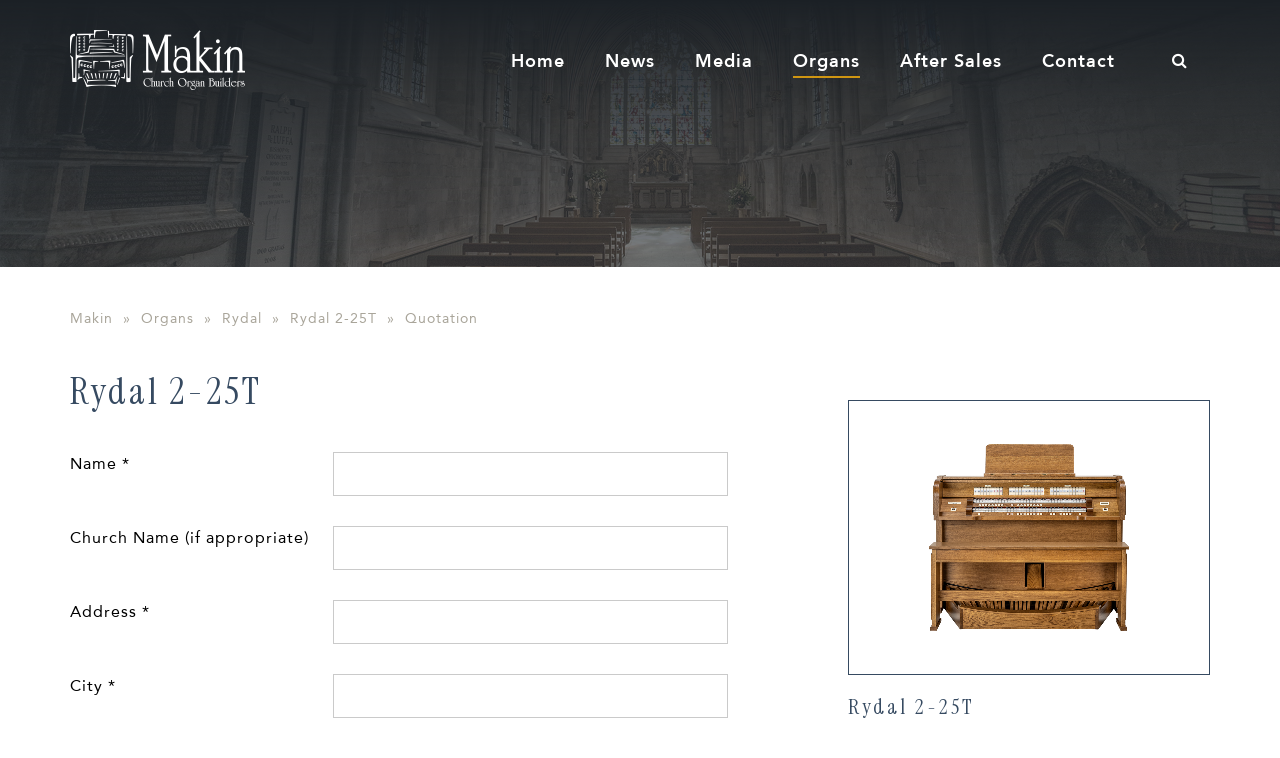

--- FILE ---
content_type: text/html; charset=UTF-8
request_url: https://www.makinorgans.co.uk/organs/rydal-organs/rydal-2--25t/quotation
body_size: 3924
content:
<!doctype html>
    <html lang="en">
    <head>
            <title>Request a quotation - Makin Organs</title>

    <meta http-equiv="content-type" content="text/html;charset=utf-8" />
    <meta http-equiv="cache-control" content="no-cache" />
    <meta http-equiv="pragma" content="no-cache" />

    <meta name="robots" content="index,follow" />
    
        <meta name="viewport" content="width=device-width, initial-scale=1.0, maximum-scale=1.0">
    <link rel="preconnect" href="https://fonts.googleapis.com">
    <link rel="preconnect" href="https://fonts.gstatic.com" crossorigin>
    <link href="https://fonts.googleapis.com/css2?family=Instrument+Serif:ital@0;1&display=swap" rel="stylesheet">
    <link rel="stylesheet" href="/templates/css/global.css">

    <!--[if lt IE 9]>
    <script src="/templates/js/html5shiv.js"></script>
    <link rel="stylesheet" href="/templates/css/ie.css">
    <![endif]-->

    <style type="text/css">	</style>    

    <link rel="apple-touch-icon" sizes="180x180" href="/apple-touch-icon.png">
    <link rel="icon" type="image/png" href="/favicon-32x32.png" sizes="32x32">
    <link rel="icon" type="image/png" href="/favicon-16x16.png" sizes="16x16">
    <link rel="manifest" href="/manifest.json">
    <link rel="mask-icon" href="/safari-pinned-tab.svg" color="#5bbad5">
    <meta name="theme-color" content="#34495e">
    </head>
    <body class="rwd-mq">

    <header id="top">
        <div class="wrap row">
            <div id="nav-trigger" class="hover">
                <div class="anchor"></div>
                <div class="icon"><hr class="first"><hr><hr class="last"></div>
            </div>
            <p class="logo"><a href="/"><img src="/templates/img/makin-logo.png" alt=""></a></p>
            <div id="search-dealer">
                <form action="/search" id="search-box">
                    <input type="search" name="q" placeholder="Search">
                    <button class="i-search" type="submit"></button>
                </form>
            </div>
            <nav class="nav" id="nav-main">
                			<ul>
							<li class="">
					<a href="/" title="Home"><span>Home</span></a>
					
				</li>
							<li class="">
					<a href="/news" title="News"><span>News</span></a>
					
				</li>
							<li class="">
					<a href="/media" title="Media"><span>Media</span></a>
					
				</li>
							<li class=" s-active">
					<a href="/organs" title="Organs"><span>Organs</span></a>
					
				</li>
							<li class="">
					<a href="/support" title="After Sales"><span>After Sales</span></a>
					
				</li>
							<li class="">
					<a href="/contact" title="Contact"><span>Contact</span></a>
					
				</li>
			
			<li class="last"></li>
		</ul>
	
            </nav>
        </div>
        
        
			
            	
	                
    	            
        	        
            	
				
			
        
        
    </header>
				
<div id="small-banner">
	<picture class="flex-img">
        <source media="(min-width: 1200px)" srcset="/uploads/banners/pagebanner_large/1920x400/key-visual-1-2.png" />
        <source media="(min-width: 601px)" srcset="/uploads/banners/pagebanner_medium/1400x300/key-visual-1-2.png" />
        <source media="(max-width: 600px)" srcset="/uploads/banners/pagebanner_small/600x150/key-visual-1-2.png" />
        <img src="/uploads/banners/pagebanner_large/1920x400/key-visual-1-2.png" alt="Banner " draggable="false">
	</picture>
</div>

	


<p id="nav-trace" class="wrap">
    <a href="/">Makin</a>
            <span class="divider">&#187;</span>
        <a href="/organs">Organs</a>
            <span class="divider">&#187;</span>
        <a href="/organs/rydal-organs">Rydal</a>
            <span class="divider">&#187;</span>
        <a href="/organs/rydal-organs/rydal-2--25t">Rydal 2-25T</a>
            <span class="divider">&#187;</span>
        <a href="/organs/rydal-organs/rydal-2--25t/quotation">Quotation</a>
    
</p>

<div class="wrap row page-main-content" id="news-post">
    <div class="main-content">
        <h1>Rydal 2-25T</h1>

        <form class="form no_ajax form-module standard" method="post" action="/ajax/Forms/Post/6">
			<input name="product_id" type="hidden" value="5" />
	
						<div class="row">
			<label for="field61">Name *</label>
				<input id="field61" type="text" name="form[61]"   required />

		<span class="i-check"></span>
</div>
					<div class="row">
			<label for="field62">Church Name (if appropriate)</label>
				<input id="field62" type="text" name="form[62]"   />

		<span class="i-check"></span>
</div>
					<div class="row">
			<label for="field63">Address *</label>
				<input id="field63" type="text" name="form[63]"   required />

		<span class="i-check"></span>
</div>
					<div class="row">
			<label for="field64">City *</label>
				<input id="field64" type="text" name="form[64]"   required />

		<span class="i-check"></span>
</div>
					<div class="row">
			<label for="field109">County</label>
				<input id="field109" type="text" name="form[109]"   />

		<span class="i-check"></span>
</div>
					<div class="row">
			<label for="field93">Country *</label>
				<input id="field93" type="text" name="form[93]"   required />

		<span class="i-check"></span>
</div>
					<div class="row">
			<label for="field67">Email address *</label>
				<input id="field67" type="text" name="form[67]"   required />

		<span class="i-check"></span>
</div>
					<div class="row">
			<label for="field68">Phone number *</label>
				<input id="field68" type="text" name="form[68]"   required />

		<span class="i-check"></span>
</div>
					<div class="row">
			<label for="field69">Additional message</label>
				<textarea id="field69" name="form[69]"  ></textarea>

		<span class="i-check"></span>
</div>
					<div class="row">
			<label for="field83">&nbsp;</label>
				<div class="options">
					<input type="checkbox" value="newsletter" name="form[83][]" id="checkbox_83_293"/><label data-for="checkbox_83_293"  for="checkbox_83_293">I would like to subscribe to the newsletter</label>
		
		</div>
		<span class="i-check"></span>
</div>
					<div class="row">
						 					<input id="field74" type="hidden" name="form[74]" value="Rydal 2-25T" />
					
		<span class="i-check"></span>
</div>
					<div class="row">
						<a href="#" class="s-secondary i-more submitbutton s-secondary btn next-step">Request quotation<span></span></a>

		<span class="i-check"></span>
</div>
		
	</form>
<hr class="clear"/>
    </div>
    <div class="sidebar">
        
		<div id="related-product">
			<div class="spacer"></div>
							<p class="flex-img"><span class="helper"></span><img src="/uploads/products/banners/fotos/large_foto/750x700/rydal-7.png" alt=""></p>
				
			<h2 class="title">Rydal 2-25T</h2>
						<ul>
				 
								<li>2 Manuals</li>
								<li>25 Speaking Stops</li>
								<li>Live Multi Samples</li>
								<li>Illuminated Tabstop</li>
								<li>4.1 Audio System</li>
								<li>OranjeCore + Technology</li>
				
			</ul>
					</div>
    </div>
</div>
			<div id="quotes"  class="s-cycle">
    <div class="section pad-equal inner">
        <div class="flex-viewport">
            <ul class="slides">
                                                            <li>
                            <div class="quote-inner">
                                <div class="quote-text-section">
                                    <div class="img-cont">
                                        <div class="rating">
                                            <div class="value s-40"></div>
                                        </div>
                                    </div>
                                    <div class="content">
                                                                                    <p class="author">Philip Kaye <span class="company">Goring on Thames</span></p>
                                                                                                                            <blockquote>Simply stunning</blockquote>
                                                                            </div>
                                </div>
                                <div class="quote-image-section">
                                                                                                                        <img src="/uploads/products/banners/fotos/extra_small/230x230/derwent-4-68d-1.png" alt="#">
                                        
                                        <p class="product-desc">
                                            Derwent 4-68D
                                        </p>
                                    
                                </div>
                            </div>
                        </li>
                                                                                <li>
                            <div class="quote-inner">
                                <div class="quote-text-section">
                                    <div class="img-cont">
                                        <div class="rating">
                                            <div class="value s-40"></div>
                                        </div>
                                    </div>
                                    <div class="content">
                                                                                    <p class="author">Peter Johnson <span class="company">Seaton</span></p>
                                                                                                                            <blockquote>I have been most impressed with all aspects of my Makin experience</blockquote>
                                                                            </div>
                                </div>
                                <div class="quote-image-section">
                                                                                                                        <img src="/uploads/products/banners/fotos/extra_small/230x230/windermere-3-53d.jpeg" alt="#">
                                        
                                        <p class="product-desc">
                                            Windermere 3-53D
                                        </p>
                                    
                                </div>
                            </div>
                        </li>
                                                                                <li>
                            <div class="quote-inner">
                                <div class="quote-text-section">
                                    <div class="img-cont">
                                        <div class="rating">
                                            <div class="value s-40"></div>
                                        </div>
                                    </div>
                                    <div class="content">
                                                                                    <p class="author">Roy Fraser <span class="company">Epsom Downs</span></p>
                                                                                                                            <blockquote>It is so rare, these days, to come across a firm where all the members, many long term employees, appear to function so well and pull together as a team or a  family. All are so friendly, confident, efficiently well-trained, and so thorough at their job</blockquote>
                                                                            </div>
                                </div>
                                <div class="quote-image-section">
                                                                                                                        <img src="/uploads/products/banners/fotos/extra_small/230x230/keyvisual.png" alt="#">
                                        
                                        <p class="product-desc">
                                            Thirlmere 2-36T
                                        </p>
                                    
                                </div>
                            </div>
                        </li>
                                                                                <li>
                            <div class="quote-inner">
                                <div class="quote-text-section">
                                    <div class="img-cont">
                                        <div class="rating">
                                            <div class="value s-40"></div>
                                        </div>
                                    </div>
                                    <div class="content">
                                                                                    <p class="author">Miles Cragg <span class="company">Jesmond</span></p>
                                                                                                                            <blockquote>Their expertise is highly reliable and trustworthy</blockquote>
                                                                            </div>
                                </div>
                                <div class="quote-image-section">
                                                                                                                        <img src="/uploads/products/banners/fotos/extra_small/230x230/windermere-3-53d.jpeg" alt="#">
                                        
                                        <p class="product-desc">
                                            Windermere 3-53D
                                        </p>
                                    
                                </div>
                            </div>
                        </li>
                                                                                <li>
                            <div class="quote-inner">
                                <div class="quote-text-section">
                                    <div class="img-cont">
                                        <div class="rating">
                                            <div class="value s-40"></div>
                                        </div>
                                    </div>
                                    <div class="content">
                                                                                    <p class="author">Derrick Matthews <span class="company">Aylesbury Methodist Church</span></p>
                                                                                                                            <blockquote>The leading UK company for digital organs</blockquote>
                                                                            </div>
                                </div>
                                <div class="quote-image-section">
                                                                                                                        <img src="/uploads/products/banners/fotos/extra_small/230x230/windermere-3-53d.jpeg" alt="#">
                                        
                                        <p class="product-desc">
                                            Windermere 3-53D
                                        </p>
                                    
                                </div>
                            </div>
                        </li>
                                                                                <li>
                            <div class="quote-inner">
                                <div class="quote-text-section">
                                    <div class="img-cont">
                                        <div class="rating">
                                            <div class="value s-40"></div>
                                        </div>
                                    </div>
                                    <div class="content">
                                                                                    <p class="author">Reg Holmes <span class="company">Stockport</span></p>
                                                                                                                            <blockquote>I am delighted every day by the realism, variety and quality of its sound</blockquote>
                                                                            </div>
                                </div>
                                <div class="quote-image-section">
                                                                                                                        <img src="/uploads/products/banners/fotos/extra_small/230x230/thirlmere-2-30d.jpeg" alt="#">
                                        
                                        <p class="product-desc">
                                            Thirlmere 2-36D
                                        </p>
                                    
                                </div>
                            </div>
                        </li>
                                                                                <li>
                            <div class="quote-inner">
                                <div class="quote-text-section">
                                    <div class="img-cont">
                                        <div class="rating">
                                            <div class="value s-40"></div>
                                        </div>
                                    </div>
                                    <div class="content">
                                                                                    <p class="author">Christopher Morris <span class="company">Chingford</span></p>
                                                                                                                            <blockquote>Our Makin organ has provided us with a huge opportunity to develop the music in our church, an opportunity we fully intend to maximise</blockquote>
                                                                            </div>
                                </div>
                                <div class="quote-image-section">
                                                                                                                        <img src="/uploads/products/banners/fotos/extra_small/230x230/windermere-3-45t-2.png" alt="#">
                                        
                                        <p class="product-desc">
                                            Winder­mere 3-53T
                                        </p>
                                    
                                </div>
                            </div>
                        </li>
                                    
            </ul>
        </div>
        <div class="flex-nav-cont"></div>    </div>
</div>

	

    <footer id="bottom">
        <div class="wrap row">
            <p class="col logo">
                <img src="/templates/img/makin-logo.png" alt="">
                
            </p>
            <nav class="nav col">
                <h2>Models</h2>
                                <ul>
                    <li><a href="/organs/rydal-organs">Rydal series</a></li>
                    
                    
                    
                </ul>
                                <ul>
                    <li><a href="/organs/thirlmere-series">Thirlmere series</a></li>
                    
                    
                    
                </ul>
                                <ul>
                    <li><a href="/organs/windermere-organs">Windermere series</a></li>
                    
                    
                    
                </ul>
                                <ul>
                    <li><a href="/organs/derwent">Derwent series</a></li>
                    
                    
                    
                </ul>
                
            </nav>
            <nav class="nav col tab-nop">
                
            </nav>
            <nav class="nav col tab-nop">
                    <h2>After Sales</h2>
	<ul>
					<li>
				<a href="/support/request-service" title="Request Service">Request Service</a>
			</li>
					<li>
				<a href="/support/documentation" title="Documentation">Documentation</a>
			</li>
					<li>
				<a href="/support/downloads-pdfs" title="Brochure Downloads">Brochure Downloads</a>
			</li>
		
	</ul>

            </nav>
            <div class="col nop">
                <h2>Newsletter</h2>
                <form action="/ajax/forms/post/7"  method="post" class="newsletter-box form-module no_ajax standard">
					
					<input type="email" name="form[75]" id="sidebar-newsletter-email" placeholder="Email address" required>
					<button name="form[76]" type="submit">Subscribe</button>
				</form>
                
                
            </div>
        </div>
    </footer>
    <div id="copyright">

        <p>&#174; 2026 Makin Organs Ltd</p>

        <p>
            <a class="pxl" href="https://www.steets.nl/?utm_source=https://www.makinorgans.co.uk/&utm_medium=referral&utm_campaign=footer-logo-steets" title="Strategie. Creatie. Code."></a>
        </p>
    </div>

            <script type="text/javascript" src="/templates/js/minifiedasync.js"></script>            <script>
            (function(i,s,o,g,r,a,m){i['GoogleAnalyticsObject']=r;i[r]=i[r]||function(){
                (i[r].q=i[r].q||[]).push(arguments)},i[r].l=1*new Date();a=s.createElement(o),
                    m=s.getElementsByTagName(o)[0];a.async=1;a.src=g;m.parentNode.insertBefore(a,m)
            })(window,document,'script','//www.google-analytics.com/analytics.js','ga');

            ga('create', 'UA-22709049-46', 'auto');
            ga('send', 'pageview');

        </script>
        
</body>
</html>

--- FILE ---
content_type: text/css
request_url: https://www.makinorgans.co.uk/templates/css/global.css
body_size: 21190
content:
@font-face{font-family:'Avenir';src:url("../fnt/Avenir-Roman.eot");src:url("../fnt/Avenir-Roman.eot?#iefix") format("embedded-opentype"),url("../fnt/Avenir-Roman.woff") format("woff"),url("../fnt/Avenir-Roman.ttf") format("truetype"),url("../fnt/Avenir-Roman.svg#Avenir-Roman") format("svg");font-weight:normal;font-style:normal}@font-face{font-family:'Avenir-Light';src:url("../fnt/Avenir-Light.eot");src:url("../fnt/Avenir-Light.eot?#iefix") format("embedded-opentype"),url("../fnt/Avenir-Light.woff") format("woff"),url("../fnt/Avenir-Light.ttf") format("truetype"),url("../fnt/Avenir-Light.svg#Avenir-Light") format("svg");font-weight:normal;font-style:normal}@font-face{font-family:'Avenir-Medium';src:url("../fnt/Avenir-Medium.eot");src:url("../fnt/Avenir-Medium.eot?#iefix") format("embedded-opentype"),url("../fnt/Avenir-Medium.woff") format("woff"),url("../fnt/Avenir-Medium.ttf") format("truetype"),url("../fnt/Avenir-Medium.svg#Avenir-Medium") format("svg");font-weight:normal;font-style:normal}@font-face{font-family:'Avenir-Heavy';src:url("../fnt/Avenir-Heavy.eot");src:url("../fnt/Avenir-Heavy.eot?#iefix") format("embedded-opentype"),url("../fnt/Avenir-Heavy.woff") format("woff"),url("../fnt/Avenir-Heavy.ttf") format("truetype"),url("../fnt/Avenir-Heavy.svg#Avenir-Heavy") format("svg");font-weight:normal;font-style:normal}@font-face{font-family:'Avenir-Black';src:url("../fnt/Avenir-Black.eot");src:url("../fnt/Avenir-Black.eot?#iefix") format("embedded-opentype"),url("../fnt/Avenir-Black.woff") format("woff"),url("../fnt/Avenir-Black.ttf") format("truetype"),url("../fnt/Avenir-Black.svg#Avenir-Black") format("svg");font-weight:normal;font-style:normal}body{font:14px/23px "Avenir",sans-serif;color:#000;letter-spacing:1px}h1,h2,h3{font-family:"Instrument Serif",serif;font-weight:normal;line-height:1.15em;letter-spacing:3px;margin:0;color:#364a61}h1{font-size:37px;margin-bottom:40px}h2{font-size:27px;margin-bottom:10px}h3{font-size:21px}p,ul,ol,.flex-img,.flex-vid{margin:0 0 30px}ul{padding:0 20px}ol{padding:0 30px}a,button{color:#364a61;text-decoration:none;-webkit-transition:color .4s,background-color .4s,border-color .4s;-moz-transition:color .4s,background-color .4s,border-color .4s;-ms-transition:color .4s,background-color .4s,border-color .4s;-o-transition:color .4s,background-color .4s,border-color .4s;transition:color .4s,background-color .4s,border-color .4s}a:hover,button:hover{color:#CF9612}.btn,button{cursor:pointer;border:none;background:#364a61;color:#fff;display:inline-block;line-height:1em;padding:18px 25px 16px;text-align:center;font-family:"Avenir-Medium",sans-serif;text-transform:uppercase;font-size:13px;letter-spacing:3px}.btn:hover,button:hover{color:#fff;background:rgba(54,74,97,0.7)}.btn.s-small,button.s-small{padding:14px 20px 12px}.btn.s-secondary,button.s-secondary{background:#CF9612}.btn.s-secondary:hover,button.s-secondary:hover{background:rgba(207,150,18,0.7)}.btn.s-tertiary,button.s-tertiary{background:#fff;color:#000}.btn.s-tertiary:hover,button.s-tertiary:hover{background:rgba(255,255,255,0.7)}.btn+.btn,.btn+button,button+.btn,button+button{margin-left:15px}strong{font-weight:normal;font-family:"Avenir-Medium",sans-serif}.intro{font-family:"Avenir-Light",sans-serif;font-size:17px}.l-more{text-transform:uppercase;font-size:13px;letter-spacing:3px}.col-heading{font-size:21px;margin-bottom:45px}blockquote{margin:0;padding:0;font-size:27px;font-family:"Avenir-Heavy",sans-serif;line-height:1.15em;text-transform:uppercase;letter-spacing:3px}blockquote:before{content:'\201C'}blockquote:after{content:'\201D'}.page-main-content blockquote{border-left:3px solid #e0e0e0;padding-left:15px;font-family:"Avenir-Light",sans-serif;font-size:20px;color:#364a61;text-transform:none;margin-bottom:30px}.page-main-content blockquote:before,.page-main-content blockquote:after{display:none}hr{border:none;border-top:1px solid #e0e0e0;background:none;margin:30px 0}hr.clear{border:none;margin:0}@font-face{font-family:'FontAwesome';src:url("../fnt/font-awesome.eot?v=4.5.0");src:url("../fnt/font-awesome.eot?#iefix&v=4.5.0") format("embedded-opentype"),url("../fnt/font-awesome.woff2?v=4.5.0") format("woff2"),url("../fnt/font-awesome.woff?v=4.5.0") format("woff"),url("../fnt/font-awesome.ttf?v=4.5.0") format("truetype"),url("../fnt/font-awesome.svg?v=4.5.0#fontawesomeregular") format("svg");font-weight:normal;font-style:normal}[class^="i-"]:before,[class*=" i-"]:before,[class^="i-"]:after,[class*=" i-"]:after,input[type=checkbox]+label:before,#bottom .nav a:before,#discover-block .nav a:before,.flex-direction-nav a:before,.flex-direction-nav a:after,#scroll-intent a:after,.check-list li:before,#view-trigger .desktop-triggers:after,#view-trigger .mobile-triggers:after,#view-trigger .mobile-triggers:before,#controls .filter .title:after,#filter-trigger:after,#nav-sub a:before,.jp-playlist ul a:before{display:inline-block;font:normal normal normal 14px/1 FontAwesome;font-size:inherit;text-rendering:auto;position:relative;-webkit-font-smoothing:antialiased;-moz-osx-font-smoothing:grayscale}.i-search:before{content:"\f002"}.i-check:before{content:"\f00c"}.i-facebook:before{content:"\f09a"}.i-twitter:before{content:"\f099"}.i-linkedin:before{content:"\f0e1";top:-1px}.i-youtube:before{content:"\f16a";top:1px}.i-video:before{content:"\f16a"}.i-audio:before{content:"\f028"}.i-dealer:before{content:"\f041"}.i-brochure:before{content:"\f0c5"}.i-quotation:before{content:"\f0e6"}.i-appointment:before{content:"\f073"}.i-play:before{content:"\f04b"}.i-play.s-active:before{content:"\f04c"}.flex-prev:before{content:"\f104"}.flex-next:after{content:"\f105"}#bottom .nav a:before,#discover-block .nav a:before,.i-more:after,#nav-sub a:before{font-size:14px;content:"\f105";-webkit-transition:margin .2s;-moz-transition:margin .2s;-ms-transition:margin .2s;-o-transition:margin .2s;transition:margin .2s}#bottom .nav a:before,#discover-block .nav a:before,#nav-sub a:before{margin-right:10px}#bottom .nav a:hover:before,#discover-block .nav a:hover:before,#nav-sub a:hover:before{margin-right:15px}.i-more:after{margin:0 5px 0 10px}.i-more:hover:after{margin:0 0 0 15px}form{margin:0;padding:0}label{cursor:pointer}label,.form .label{font-size:16px}input,textarea,select{margin:0;width:100%;font-size:14px;font-family:"Avenir",sans-serif;line-height:none;letter-spacing:1px;color:#000;background:#fff;border:1px solid #cacaca;padding:12px 35px 12px 15px;-webkit-appearance:none;border-radius:0;-webkit-transition:color .4s,background-color .4s,border-color .4s;-moz-transition:color .4s,background-color .4s,border-color .4s;-ms-transition:color .4s,background-color .4s,border-color .4s;-o-transition:color .4s,background-color .4s,border-color .4s;transition:color .4s,background-color .4s,border-color .4s}input:focus,textarea:focus,select:focus{outline:none;background:#fff}::-webkit-input-placeholder{color:#919395}:-moz-placeholder{color:#919395}::-moz-placeholder{color:#919395}:-ms-input-placeholder{color:#919395}option:disabled{color:#919395}button:focus{outline:none}.form{margin-bottom:30px}.form hr{border-color:#fff}.form h2{margin-bottom:30px}.form .row{position:relative;margin-bottom:30px}.form .row .i-check{font-size:14px;line-height:14px;color:#fff;position:absolute;top:14px;right:16px;-webkit-transition:color .4s;-moz-transition:color .4s;-ms-transition:color .4s;-o-transition:color .4s;transition:color .4s}.form label,.form .label{margin:0;float:left;display:block;width:40%}.form input,.form textarea,.form select,.form .options{float:left;width:60%}.form input:required:valid+.i-check,.form textarea:required:valid+.i-check,.form select:required:valid+.i-check,.form .options:required:valid+.i-check{color:#59aa92}.form input.s-invalid+.i-check,.form textarea.s-invalid+.i-check,.form select.s-invalid+.i-check,.form .options.s-invalid+.i-check{color:#364a61}.form input.error:required+.i-check,.form textarea.error:required+.i-check,.form select.error:required+.i-check,.form .options.error:required+.i-check{color:#364a61}.form textarea{min-height:11em;line-height:23px}.form .options{overflow:hidden;margin-bottom:-15px}.form .options input{width:auto;clear:both;margin:4px 10px 15px 0}.form .options label{float:none;margin-bottom:15px;width:100%}.form button,.form a.submitbutton{margin-left:40%}input[type=checkbox],input[type=radio]{display:none;width:auto}input[type=checkbox]+label,input[type=radio]+label{display:block;overflow:hidden;line-height:22px}input[type=checkbox]+label:before,input[type=radio]+label:before{content:'\2022';font-size:30px;display:block;width:20px;height:20px;line-height:20px;background:#fff;border:1px solid #cacaca;color:#fff;float:left;margin-right:15px;text-align:center;-webkit-transition:color .2s,background-color .2s,border-color .2s;-moz-transition:color .2s,background-color .2s,border-color .2s;-ms-transition:color .2s,background-color .2s,border-color .2s;-o-transition:color .2s,background-color .2s,border-color .2s;transition:color .2s,background-color .2s,border-color .2s}input[type=checkbox]+label:before{content:"\f00c";font-size:14px;line-height:21px}input[type=checkbox]:checked+label:before{background:#CF9612;border-color:#CF9612;color:#fff}input[type=radio]+label:before{border-width:2px;width:16px;height:16px;-webkit-border-radius:50%;-moz-border-radius:50%;-ms-border-radius:50%;border-radius:50%}input[type=radio]:checked+label:before{border-color:#CF9612;color:#CF9612;background:none}#search-box{position:relative;width:155px;overflow:hidden}#search-box input{float:right;text-transform:uppercase;font-size:13px;letter-spacing:3px;background:#383838;color:#fff;border:none;padding:14px 0 12px;-webkit-appearance:none;width:0;position:relative;z-index:1;-webkit-transition:all .2s;-moz-transition:all .2s;-ms-transition:all .2s;-o-transition:all .2s;transition:all .2s}#search-box input:focus{background:#364A61;padding:14px 50px 12px 20px;width:100%;z-index:3}#search-box input::-webkit-search-cancel-button{display:none}#search-box button{position:absolute;top:12px;right:20px;background:none;padding:0;color:#919395;-webkit-border-radius:0;-moz-border-radius:0;-ms-border-radius:0;border-radius:0}#search-box button:hover,#search-box button:focus{color:#fff}#search-box input:focus+button{color:#fff}.newsletter-box{position:relative}.newsletter-box input{padding:14px 115px 14px 20px;height:45px}.newsletter-box button{position:absolute;bottom:4px;right:3px;padding:13px 15px 11px;height:38px;background:#a4a4a4;letter-spacing:1px;font-size:14px;font-family:"Avenir",sans-serif}.newsletter-box input:focus+button,.newsletter-box button:hover,.newsletter-box button:focus{background:#383838}.sidebar .newsletter-box{background:#fff;padding:20px 25px;margin-bottom:30px}.sidebar .newsletter-box input{background:#fff}.sidebar .newsletter-box label{margin-bottom:10px;display:block;text-transform:uppercase;font-family:"Avenir-Heavy",sans-serif;letter-spacing:1px}.sidebar .newsletter-box label .s-light{font-family:"Avenir",sans-serif}.sidebar .newsletter-box button{bottom:24px;right:28px}.sidebar .newsletter-box.s-alternative{color:#fff;padding:40px;background:#364A61 url("../img/makin-newsletter.png") top center;background-size:cover;position:relative}.sidebar .newsletter-box.s-alternative .inner{position:relative;z-index:2}.sidebar .newsletter-box.s-alternative .form-title{color:#fff;font-size:25px;font-family:"Avenir-Light",sans-serif}.sidebar .newsletter-box.s-alternative label{text-transform:none;font-family:"Avenir",sans-serif}.sidebar .newsletter-box.s-alternative button{margin-top:15px;position:static;width:100%;display:block;background:#364a61}.sidebar .newsletter-box.s-alternative button:hover,.sidebar .newsletter-box.s-alternative button:focus{background:#CF9612}.sidebar .newsletter-box.s-alternative:after{content:'';display:block;width:100%;height:100%;position:absolute;bottom:0;left:0;z-index:1;opacity:0.90;filter:alpha(opacity=90);background:-moz-linear-gradient(top, transparent 0%, #14171b 85%, #1c2126 100%);background:-webkit-linear-gradient(top, transparent 0%, #14171b 85%, #1c2126 100%);background:linear-gradient(to bottom, transparent 0%, #14171b 85%, #1c2126 100%);filter:progid:DXImageTransform.Microsoft.gradient( startColorstr='#00000000', endColorstr='#1c2126',GradientType=0 )}#bottom .newsletter-box input{background:rgba(255,255,255,0.2);border:none;height:42px;color:#fff}#bottom .newsletter-box button{color:#fff;background:#364A61;bottom:2px;right:2px}#bottom .newsletter-box input:focus+button,#bottom .newsletter-box button:hover,#bottom .newsletter-box button:focus{background:#CF9612;color:#fff}#search-page form{position:relative}#search-page form input{text-transform:uppercase;font-size:13px;letter-spacing:3px}#search-page form input::-webkit-search-cancel-button{display:none}#search-page form button{position:absolute;top:12px;right:15px;background:none;padding:0;color:#919395;-webkit-border-radius:0;-moz-border-radius:0;-ms-border-radius:0;border-radius:0}#search-page form button:hover,#search-page form button:focus{color:#000}#search-page form input:focus+button{color:#000}#search-page .result{margin-bottom:30px}#search-page .result a{display:block;background:#fff;padding:45px;border:1px solid #e0e0e0;color:#000;position:relative}#search-page .result p{margin:0}#search-page .result .desc{margin-bottom:30px}#search-page .result .i-more{color:#364a61;-webkit-transition:color .4s,background-color .4s,border-color .4s;-moz-transition:color .4s,background-color .4s,border-color .4s;-ms-transition:color .4s,background-color .4s,border-color .4s;-o-transition:color .4s,background-color .4s,border-color .4s;transition:color .4s,background-color .4s,border-color .4s}#search-page .result .i-more:hover{color:#CF9612}.ui-slider{position:relative;margin:25px 26px 40px 0}.ui-slider:after{content:'';display:block;width:26px;height:100%;background:#a9a59a;position:absolute;top:0;right:-26px}.ui-slider .ui-slider-handle{position:absolute;z-index:2;cursor:default;text-align:center;-ms-touch-action:none;touch-action:none;color:#67655f}.ui-slider .ui-slider-handle:focus{outline:none}.ui-slider .ui-slider-handle:before{content:'';display:block;background:#CF9612;width:20px;height:20px;border:3px solid #fff;-webkit-border-radius:50%;-moz-border-radius:50%;-ms-border-radius:50%;border-radius:50%}.ui-slider .ui-slider-range{position:absolute;z-index:1;font-size:.7em;display:block;border:0;background-position:0 0}.ui-slider-horizontal{height:2px;background:#a9a59a}.ui-slider-horizontal .ui-slider-handle{top:-13px}.ui-slider-horizontal .ui-slider-range{top:0;height:100%;background:rgba(0,0,0,0.1)}#top{position:fixed;top:0;left:0;z-index:200;width:100%;padding:30px 0;height:120px;-webkit-transition:all .4s;-moz-transition:all .4s;-ms-transition:all .4s;-o-transition:all .4s;transition:all .4s}#top .wrap{position:relative}#top.s-scrolled{padding:15px 0;height:90px;background:rgba(0,0,0,0.7)}#top .logo{margin:0;float:left}#search-dealer{position:absolute;top:0;right:15px;overflow:hidden;margin-top:11px}#dealer-btn{float:left;margin:0 0 0 15px}#dealer-btn .btn{background:#364A61}#dealer-btn .btn:hover{background:#CF9612}#bottom{background:#364A61 url("../img/footer-bg.png") top center no-repeat;background-size:cover;color:#fff}#bottom .wrap{padding:90px 15px 60px}#bottom .label{display:inline-block;font-family:"Avenir-Light",sans-serif;font-size:16px;letter-spacing:3px;text-transform:none;margin-bottom:10px}#bottom hr{border-color:#919395}#bottom .col{width:25%}#bottom h2{color:#fff;font-family:"Avenir-Light",sans-serif;font-size:16px;letter-spacing:3px;border-bottom:1px solid #919395;padding-bottom:15px;margin:45px 0 15px}#bottom h2:first-child{margin-top:0}#bottom .title{font-size:14px;color:#fff;letter-spacing:3px;text-transform:uppercase}#bottom .nav li{padding-top:5px}#bottom .nav li:first-child{padding-top:0}#bottom .nav li a{color:#919395}#bottom .nav li a:hover{color:#fff}@media (max-width: 1000px){#bottom{background:#364A61 url("../img/footer-bg-mob.png") left top center no-repeat}}#copyright{padding:15px;color:#364A61;font-size:11px;text-align:left;max-width:1170px;margin:0 auto}#copyright p{margin-bottom:0}#copyright .pxl{float:right;display:inline-block;width:59px;height:12px;margin-left:5px;background:url("https://static.steets.nl/steets/footer/steets-logo-zwart.svg") top left no-repeat;background-size:cover;margin-top:-17px}#copyright a{color:#fff}#copyright a:hover{color:#919395}#follow-options a{font-size:18px;color:#fff;margin-left:10px}#follow-options a:hover{color:#919395}.nav ul,ul.nav{list-style:none;padding:0}#nav-trigger{cursor:pointer;display:none;float:right;margin:20px 15px 0 0;color:#fff;font-size:16px;letter-spacing:3px;font-family:"Avenir-Medium",sans-serif;text-transform:uppercase;overflow:hidden}#nav-trigger.s-active{margin-bottom:30px}#nav-trigger .anchor{float:left;width:0;padding-top:1px;text-align:right;overflow:hidden;-webkit-transition:all .2s;-moz-transition:all .2s;-ms-transition:all .2s;-o-transition:all .2s;transition:all .2s}#nav-trigger .anchor:before{content:'menu'}#nav-trigger.s-active .anchor:before{content:'close'}#nav-trigger.hover .anchor,#nav-trigger:hover .anchor,#nav-trigger.s-active .anchor{width:60px}#nav-trigger .icon{margin-left:10px;float:left;width:30px;overflow:hidden}#nav-trigger .icon hr{position:relative;margin:4px 0;border:none;background:#fff;height:2px;-webkit-transition:all .2s;-moz-transition:all .2s;-ms-transition:all .2s;-o-transition:all .2s;transition:all .2s}#nav-trigger.s-active .icon .first{border-left:30px solid #000}#nav-trigger.s-active .icon .last{border-right:30px solid #000}#nav-main{float:right;position:relative;z-index:2;line-height:30px;margin:16px 55px 0 0}#nav-main ul{margin:0;overflow:hidden}#nav-main ul li{float:left;margin-left:20px}#nav-main ul li:first-child{margin:0}#nav-main a{color:#a9a59a}#nav-main .s-active a,#nav-main a:hover{color:#fff}#nav-main .s-active a{border-bottom:2px solid #CF9612;padding-bottom:4px}#nav-jump{position:fixed;z-index:100;top:120px;left:0;width:100%;background:rgba(0,0,0,0.7);text-align:center;line-height:13px;color:#919395;text-transform:uppercase;font-size:13px;letter-spacing:3px;-webkit-transition:all .2s;-moz-transition:all .2s;-ms-transition:all .2s;-o-transition:all .2s;transition:all .2s}#nav-jump .wrap{position:relative;padding:15px 15px 12px}#nav-jump ul{display:inline-block;overflow:hidden;margin:0}#nav-jump li{float:left}#nav-jump li:before{content:'\002F'}#nav-jump li:first-child:before{display:none}#nav-jump a{color:#fff;margin:0 10px}#nav-jump a:hover{color:#919395}#nav-jump a.btn:hover{color:#fff}#top.s-scrolled #nav-jump{top:91px}#cta-scroll{display:none;position:absolute;top:5px;right:15px;margin:0}#cta-scroll .btn{font-size:12px;letter-spacing:1px;margin:0;padding:8px 15px 10px 20px;position:relative;z-index:150}#cta-scroll .btn:after{top:1px}#nav-collection-entry{padding:0;margin:-90px auto 120px;background:#fff;position:relative;z-index:50;overflow:hidden}#nav-collection-entry .section-title{margin:30px 30px 0;float:none}#nav-collection-entry .l-all{float:none;margin:0 0 0 30px;position:absolute;top:36px;right:30px}#nav-collection-entry .main-content{padding:0 0 1px;position:relative}#nav-collection-entry .sidebar{background:#c9c6bd;padding:30px}#nav-collection-entry .sidebar .row{margin-bottom:15px}#nav-collection-entry .sidebar .label{font-size:16px;margin-bottom:5px}#nav-collection-entry .sidebar button{display:block;width:100%;text-align:center}#nav-collection-entry ul{clear:both;overflow:hidden;padding:0 15px;margin:0 0 30px}#nav-collection-entry ul li{float:left;width:25%;padding:0 15px}#nav-collection-entry ul a{display:block;text-align:center;color:#000}#nav-collection-entry ul a h3{font:16px/23px "Avenir-Heavy",sans-serif}#nav-collection-entry ul a .flex-img{height:230px;margin-bottom:0;position:relative;overflow:hidden;-webkit-transition:color .2s,background-color .2s,border-color .2s;-moz-transition:color .2s,background-color .2s,border-color .2s;-ms-transition:color .2s,background-color .2s,border-color .2s;-o-transition:color .2s,background-color .2s,border-color .2s;transition:color .2s,background-color .2s,border-color .2s}#nav-collection-entry ul a .flex-img img{-webkit-backface-visibility:hidden;backface-visibility:hidden;display:inline-block;vertical-align:middle;max-width:85%;max-height:85%;-webkit-transition:all .2s;-moz-transition:all .2s;-ms-transition:all .2s;-o-transition:all .2s;transition:all .2s}#nav-collection-entry ul a .flex-img .helper{display:inline-block;height:100%;vertical-align:middle}#nav-collection-entry ul a .flex-img:before,#nav-collection-entry ul a .flex-img:after{position:absolute}#nav-collection-entry ul a .flex-img:before{top:-40px;right:-40px}#nav-collection-entry ul a:hover .flex-img:before{top:10px;right:10px}#nav-collection-entry ul a .flex-img:after{bottom:-40px;left:-40px}#nav-collection-entry ul a:hover .flex-img:after{bottom:10px;left:10px}#nav-collection-entry ul a:hover .flex-img:before,#nav-collection-entry ul a:hover .flex-img:after{-webkit-transition-delay:0.3s;transition-delay:0.3s}#nav-collection-entry ul a:hover img{transform:scale(0.85);-ms-transform:scale(0.85);-moz-transform:scale(0.85);-webkit-transform:scale(0.85);-o-transform:scale(0.85)}#nav-collection-entry .flex-nav-cont{bottom:0;left:0}#nav-collection-entry .flex-nav-cont .flex-direction-nav{margin:0;padding:0 0 0 4px;background:#fff}#nav-collection-entry .flex-nav-cont .flex-direction-nav li{float:none;width:auto;padding:0}#nav-collection-entry .flex-nav-cont .flex-direction-nav li a{color:#fff}#nav-sub{background:#364a61;margin-bottom:30px}#nav-sub .title{background:rgba(0,0,0,0.1);color:#fff;font-size:27px;padding:30px 30px 25px;margin:0}#nav-sub ul{margin:0;padding:15px 30px 20px}#nav-sub ul li{border-top:1px solid rgba(255,255,255,0.2)}#nav-sub ul li:first-child{border:none}#nav-sub ul a{font-size:16px;font-family:"Avenir-Light",sans-serif;letter-spacing:1px;color:#fff;display:block;padding:10px 0}#nav-sub.downloads_categories{margin-bottom:20px}#nav-sub.downloads_categories .title{padding:20px 30px 15px}#nav-sub.downloads_categories>ul>li{padding-top:10px}#nav-sub.downloads_categories>ul>li:first-child{padding:0}#nav-sub.downloads_categories>ul ul{padding:3px 30px 6px}#nav-sub.downloads_categories>ul a{font-size:14px;padding:5px 0}.downloads_list{list-style:none;padding:0}.downloads_list li{width:100%;display:block}.downloads_list li:first-child{padding:4px 8px}.downloads_list li a{padding:4px 8px;display:block}.downloads_list li span{display:inline-block;vertical-align:middle}.downloads_list li .name{width:48%}.downloads_list li .type,.downloads_list li .download{width:25%}#nav-trace{margin:40px auto;color:#a9a59a}#nav-trace .divider{margin:0 5px}#nav-trace a{color:#a9a59a}#nav-trace a:hover{color:#CF9612}iframe,img{border:none}.flex-img img,.flex-frame iframe,.flex-vid iframe,#video-container iframe{max-width:100%}.clear{clear:both}.divider{margin:0 10px}.logo a{display:block}.logo img{display:block;height:60px}.logo img.gog-logo{max-height:40px;min-height:40px;max-width:200px;margin-top:24px}#bottom .logo img{height:50px}.spacer{padding-left:200px;margin:20px auto;max-width:1140px}.page-intro{text-align:center;max-width:65%;margin:0 auto}.page-intro .s-light{display:block}#banner{position:relative}#banner .slides{list-style:none;padding:0;margin:0;overflow:hidden}#banner .slides li{display:none;position:relative}#banner .slides li:after{content:'';display:block;width:100%;height:100%;position:absolute;z-index:2;top:0;right:0;opacity:0.65;filter:alpha(opacity=65);background:-moz-linear-gradient(left, transparent 0%, #14171b 70%, #1c2126 100%);background:-webkit-linear-gradient(left, transparent 0%, #14171b 70%, #1c2126 100%);background:linear-gradient(to right, transparent 0%, #14171b 70%, #1c2126 100%);filter:progid:DXImageTransform.Microsoft.gradient( startColorstr='#00000000', endColorstr='#1c2126',GradientType=1 )}#banner .slides li:first-child{display:block}#banner .slides li .outer{position:absolute;z-index:10;top:50%;left:0;width:100%;-webkit-transform:translateY(-50%);-ms-transform:translateY(-50%);transform:translateY(-50%)}#banner .slides li .wrap{overflow:hidden;padding-right:105px}#banner .slides li .content{float:right;max-width:40%;color:#fff}#banner .slides li .content .title{font-size:36px;line-height:1.15em;letter-spacing:5px;text-transform:uppercase}#banner .slides li .content .desc{font-size:24px;margin:0;line-height:1.15em;font-family:"Avenir-Light",sans-serif}#banner .slides li .content .btn-cont{margin:30px 0 0}#banner .slides li #video-container{pointer-events:none;position:absolute;left:0;top:50%;z-index:5;-webkit-transform:translateY(-50%);-ms-transform:translateY(-50%);transform:translateY(-50%);width:100%;margin:0;opacity:0.5;filter:alpha(opacity=50);-webkit-transition:all .2s;-moz-transition:all .2s;-ms-transition:all .2s;-o-transition:all .2s;transition:all .2s}#banner .slides li #video-container.s-active{opacity:1;filter:alpha(opacity=100)}#banner .slides li .play-outer{z-index:50;position:absolute;top:50%;left:50%;-webkit-transform:translate(-50%, -50%);-ms-transform:translate(-50%, -50%);transform:translate(-50%, -50%)}#banner .slides li .play-outer .wrap{overflow:hidden}#banner .slides li .play-outer .i-play{cursor:pointer;color:#fff;float:left;background:#364a61;width:45px;height:45px;line-height:45px;text-align:center;margin:0;-webkit-transition:color .2s,background-color .2s,border-color .2s;-moz-transition:color .2s,background-color .2s,border-color .2s;-ms-transition:color .2s,background-color .2s,border-color .2s;-o-transition:color .2s,background-color .2s,border-color .2s;transition:color .2s,background-color .2s,border-color .2s}#banner .slides li .play-outer .i-play:hover{background:rgba(54,74,97,0.7)}#banner .flex-img{margin:0}#banner .flex-img img{display:block}#banner .product-img{text-align:center;position:absolute;left:0;bottom:-90px;z-index:10;width:100%}#banner .product-img img{display:inline-block;height:500px}#banner #product-details{text-align:center;position:absolute;top:0;left:0;z-index:20;width:100%;padding-top:220px;color:#fff;display:none}#banner #product-details .title{font-size:42px;margin:0}#banner #product-details .title .sub-title{display:block;color:#364a61;font-family:"Avenir-Medium",sans-serif;font-size:27px}#banner #banner-cta{position:absolute;bottom:205px;right:0;width:100%;z-index:20;display:none}#banner #banner-cta .wrap{text-align:right}#banner #banner-cta .wrap p{margin:10px 0 0}#banner #banner-cta .wrap p:first-child{margin:0}#banner #banner-cta .wrap p .btn{min-width:300px}#banner #scroll-intent{text-align:center;margin:30px 0 0}#banner #scroll-intent a{display:inline-block;font-size:32px;line-height:1.15em;letter-spacing:3px;font-family:"Instrument Serif",serif;color:#CF9612;position:relative}#banner #scroll-intent a .anchor{display:block;background:#fff;padding:5px 0;margin:30px 0;position:relative;z-index:2}#banner #scroll-intent a:before{content:'';display:block;width:1px;height:100%;background:#cacaca;position:absolute;z-index:1;bottom:0;left:50%;-webkit-transform:translateX(-50%);-ms-transform:translateX(-50%);transform:translateX(-50%)}#banner #scroll-intent a:after{content:"\f107";position:relative;z-index:2;color:#cacaca;background:#fff;font-size:24px;top:0;width:35px;height:35px;line-height:35px;padding-left:1px;text-align:center;border:1px solid #cacaca}#banner.s-product .slides{padding-bottom:90px}#banner.s-product .slides li:after{opacity:0.85;filter:alpha(opacity=85);background:-moz-linear-gradient(top, #1c2126 0%, rgba(125,185,232,0) 100%);background:-webkit-linear-gradient(top, #1c2126 0%, rgba(125,185,232,0) 100%);background:linear-gradient(to bottom, #1c2126 0%, rgba(125,185,232,0) 100%);filter:progid:DXImageTransform.Microsoft.gradient( startColorstr='#1c2126', endColorstr='#007db9e8',GradientType=0 )}#banner.s-product .flex-nav-cont{bottom:215px}#banner .flex-nav-cont{bottom:auto;left:auto;right:0;top:50%;-webkit-transform:translateY(-50%);-ms-transform:translateY(-50%);transform:translateY(-50%)}.flex-nav-cont{position:absolute;bottom:45px;left:30px;z-index:25;overflow:hidden}.flex-nav-cont ul,.flex-nav-cont ol{overflow:hidden;list-style:none;margin:0}.flex-control-nav{padding:0;background:#364A61;float:left;letter-spacing:3px}.flex-control-nav li{display:inline-block}.flex-control-nav li.flex-info{color:#fff}.flex-control-nav li a{display:none;color:#919395}.flex-control-nav li:last-child a{display:block}.flex-direction-nav{clear:both;padding:0}.flex-direction-nav li:first-child{margin-bottom:1px}.flex-direction-nav a{font-size:24px;display:block;background:#b2aea3;color:#fff;overflow:hidden}.flex-direction-nav a:hover{background:#a9a59a}.flex-control-nav,.flex-direction-nav a{text-align:center;width:45px;height:45px;line-height:45px}@keyframes next-animation{33%{-webkit-transform:translateX(75px);transform:translateX(75px)}34%, 66%{-webkit-transform:translateX(-75px);transform:translateX(-75px)}}@keyframes prev-animation{33%{-webkit-transform:translateX(-75px);transform:translateX(-75px)}34%, 66%{-webkit-transform:translateX(75px);transform:translateX(75px)}}.flex-direction-nav a:hover:before,.flex-direction-nav a:hover:after{-webkit-transition-duration:0.4s;transition-duration:0.4s;-webkit-animation-duration:0.4s;animation-duration:0.4s;-webkit-animation-fill-mode:forwards;animation-fill-mode:forwards;-webkit-animation-timing-function:ease-in-out;animation-timing-function:ease-in-out}.flex-direction-nav .flex-prev:hover:before{-webkit-animation-name:prev-animation;animation-name:prev-animation}.flex-direction-nav .flex-next:hover:after{-webkit-animation-name:next-animation;animation-name:next-animation}#small-banner{position:relative;background:#3d4145}#small-banner .flex-img{margin:0}#small-banner .flex-img img{display:block;opacity:0.35;filter:alpha(opacity=35);-webkit-backface-visibility:hidden;backface-visibility:hidden}#small-banner:after{content:'';display:block;width:100%;height:100%;position:absolute;top:0;left:0;background:-moz-linear-gradient(top, #1c2126 0%, rgba(125,185,232,0) 100%);background:-webkit-linear-gradient(top, #1c2126 0%, rgba(125,185,232,0) 100%);background:linear-gradient(to bottom, #1c2126 0%, rgba(125,185,232,0) 100%);filter:progid:DXImageTransform.Microsoft.gradient( startColorstr='#1c2126', endColorstr='#007db9e8',GradientType=0 )}#discover-block{color:#fff;position:relative;margin-bottom:40px}#discover-block .slides{overflow:hidden;list-style:none;padding:0;margin:0;background:#000}#discover-block .slides li{display:none}#discover-block .slides li:first-child{display:block}#discover-block .flex-control-nav{margin:0;position:absolute;bottom:0;right:0;z-index:5}#discover-block p{margin:0}#discover-block .outer{position:absolute;bottom:-40px;left:0;z-index:5;width:100%}#discover-block .outer .inner{max-width:39%;color:#fff}#discover-block .outer .desc{color:#919395}#discover-block .outer .content{background:#000;padding:40px 40px 30px}#discover-block .outer .title{margin-bottom:20px}#discover-block .outer ul{background:#0f0f0f;padding:10px 40px 20px;margin:0}#discover-block .outer ul li{padding:20px 0;border-top:1px solid #434343}#discover-block .outer ul li:first-child{border:none}#discover-block .outer ul li .desc{margin:2px 0 10px;font-size:16px}#discover-block .outer a{color:#fff;font-family:"Avenir-Medium",sans-serif;text-transform:uppercase;font-size:13px;letter-spacing:3px}#discover-block .outer a:hover{color:#919395}#discover-block .flex-img{margin:0}#discover-block .flex-img img{display:block}.l-all{margin:4px 0 0;float:right;font-family:"Avenir-Heavy",sans-serif;text-transform:uppercase}#new-front{padding:0 0 90px 0}#new-front .l-all{margin-right:15px}#new-front .col-heading{margin-left:15px}#new-front #latest-news{overflow:hidden}#new-front #latest-news .el,#new-front #latest-news .newsletter-el{float:left;width:33.3333%;padding:0 15px;border:none;position:relative}#new-front #latest-news .el .desc,#new-front #latest-news .el .l-more{display:none}#new-front #latest-news .el:nth-child(2){width:66.6666%;height:350px;overflow:hidden}#new-front #latest-news .el:nth-child(2) .flex-img img{width:100%}#new-front #latest-news .el:nth-child(2) .title{font-size:27px;line-height:1.15em}#new-front #latest-news .el:nth-child(2) .desc{display:block}#new-front #latest-news .el:nth-child(3){clear:both}#new-front #latest-news .el:hover .flex-img img{opacity:0.75;filter:alpha(opacity=75)}#new-front #latest-news .el:hover .desc{display:block}#new-front #latest-news .el:hover .details{color:#fff}#new-front #latest-news .newsletter-el{float:right;margin-bottom:30px}#new-front #latest-news .newsletter-el .outer{background:#364A61 url("../img/makin-newsletter.png") top center;background-size:cover;color:#fff;padding:30px;position:relative}#new-front #latest-news .newsletter-el .outer .inner{position:relative;z-index:2}#new-front #latest-news .newsletter-el .outer .form-title{color:#fff;font-family:"Avenir-Light",sans-serif}#new-front #latest-news .newsletter-el .outer .desc{margin-bottom:30px;height:42px;overflow:hidden}#new-front #latest-news .newsletter-el .outer label,#new-front #latest-news .newsletter-el .outer input{display:block;width:100%;margin-bottom:15px}#new-front #latest-news .newsletter-el .outer button{text-align:center;display:block;width:100%}#new-front #latest-news .flex-img:after,#new-front #latest-news .newsletter-el .outer:after{content:'';display:block;width:100%;height:100%;position:absolute;bottom:0;left:0;z-index:1;opacity:0.65;filter:alpha(opacity=65);background:-moz-linear-gradient(top, transparent 0%, #14171b 85%, #1c2126 100%);background:-webkit-linear-gradient(top, transparent 0%, #14171b 85%, #1c2126 100%);background:linear-gradient(to bottom, transparent 0%, #14171b 85%, #1c2126 100%);filter:progid:DXImageTransform.Microsoft.gradient( startColorstr='#00000000', endColorstr='#1c2126',GradientType=0 )}#new-front #latest-news .el-inner{display:block;padding:30px}#new-front #latest-news .flex-img{float:none;margin:0;background:#364A61;position:relative}#new-front #latest-news .flex-img img{height:auto;-webkit-backface-visibility:hidden;-webkit-transition:all .2s;-moz-transition:all .2s;-ms-transition:all .2s;-o-transition:all .2s;transition:all .2s}#new-front #latest-news .content{position:absolute;bottom:0;left:0;z-index:2;width:100%;padding:0 15px;color:rgba(255,255,255,0.7)}#new-front #latest-news .details{font:16px/16px "Avenir-Heavy",sans-serif;color:rgba(255,255,255,0.7);text-align:center;display:inline-block;margin-bottom:15px;-webkit-transition:color .2s,background-color .2s,border-color .2s;-moz-transition:color .2s,background-color .2s,border-color .2s;-ms-transition:color .2s,background-color .2s,border-color .2s;-o-transition:color .2s,background-color .2s,border-color .2s;transition:color .2s,background-color .2s,border-color .2s}#new-front #latest-news .details .year{display:block;letter-spacing:5px}#new-front #latest-news .title{font:18px/24px "Avenir-Light",sans-serif;color:rgba(255,255,255,0.7);letter-spacing:1px;margin:0}#new-front #latest-news .desc{margin:15px 0 0}#new-front #latest-news a{color:rgba(255,255,255,0.7)}#new-front #latest-news a:hover{color:#fff}#latest-news .el{overflow:hidden;border-top:1px solid #e0e0e0;padding-top:30px;margin-bottom:30px}#latest-news .el:first-child{padding:0;border-top:none}#latest-news .flex-img{float:left;margin:5px 30px 0 0}#latest-news .flex-img img{display:block;height:150px}#latest-news .content{overflow:hidden}#latest-news .title{font-size:16px;font-family:"Avenir-Medium",sans-serif;letter-spacing:3px;margin-bottom:15px}#latest-news .title a{color:#000}#latest-news .title a:hover{color:#919395}#latest-news .desc{line-height:21px;margin-bottom:15px}#latest-news .l-more{margin:0}#latest-media{overflow:hidden;margin-top:60px}#latest-media .video-block{float:left;width:33.3333%;padding:0 15px}#latest-news .details,#news-post .details{margin-bottom:5px;color:#919395;font-size:11px;text-transform:uppercase;letter-spacing:3px}#latest-news .details .divider,#news-post .details .divider{margin:0 5px}#news-post .details{font-size:14px;margin-bottom:15px}.video-block .flex-img,.news-block .flex-img{margin:0}.video-block .flex-img img,.news-block .flex-img img{display:block;width:100%}.video-block .content,.news-block .content{background:#fff;padding:20px 30px}.video-block .title,.news-block .title{text-transform:uppercase;font-size:16px;height:46px}.video-block .title a,.news-block .title a{color:#000;display:inline-block}.video-block .title a:hover,.news-block .title a:hover{color:#919395}.video-block .date,.video-block .details,.news-block .date,.news-block .details{display:block;margin-bottom:5px;color:#919395;font-size:11px;text-transform:uppercase;letter-spacing:3px}.video-block .details .divider,.news-block .details .divider{margin:0 5px}.video-block .details .date,.news-block .details .date{display:inline-block}.video-block .l-more,.news-block .l-more{margin:0}a.video-block,a.news-block{color:#000}a.video-block .l-more,a.news-block .l-more{color:#364a61;-webkit-transition:color .4s,background-color .4s,border-color .4s;-moz-transition:color .4s,background-color .4s,border-color .4s;-ms-transition:color .4s,background-color .4s,border-color .4s;-o-transition:color .4s,background-color .4s,border-color .4s;transition:color .4s,background-color .4s,border-color .4s}a.video-block .l-more:hover,a.news-block .l-more:hover{color:#CF9612}div.i-video,a.i-audio,span.i-video,span.i-audio{background:#000;display:block;position:relative}div.i-video:before,a.i-audio:before,span.i-video:before,span.i-audio:before{font-size:50px;line-height:50px;color:#fff;position:absolute;top:50%;left:50%;z-index:5;-webkit-transform:translate(-50%, -50%);-ms-transform:translate(-50%, -50%);transform:translate(-50%, -50%)}div.i-video img,a.i-audio img,span.i-video img,span.i-audio img{opacity:0.55;filter:alpha(opacity=55);-webkit-backface-visibility:hidden;backface-visibility:hidden;-webkit-transition:all .4s;-moz-transition:all .4s;-ms-transition:all .4s;-o-transition:all .4s;transition:all .4s}div.i-video:hover img,a.i-audio:hover img,span.i-video:hover img,span.i-audio:hover img{opacity:1;filter:alpha(opacity=100)}#product-intro{padding:120px 15px;max-width:950px;margin:0 auto;overflow:hidden}#product-intro .title{float:left;max-width:280px;margin:0 30px 0 0;font-size:32px;font-style:italic}#product-intro .content{overflow:hidden}#product-intro .content .intro{font-size:21px;line-height:27px}#product-intro .content p{margin:30px 0 0}#product-intro .content p:first-child{margin-top:0}#style-block{position:relative;padding-top:120px}#style-block .content{padding:55px 0 0 190px;max-width:60%;position:relative;z-index:15}#style-block .flex-img{position:absolute;top:0;right:0;z-index:5}#style-block.s-front{padding-top:0;background:#fff;overflow:hidden}#style-block.s-front .content{padding:105px 0 90px 190px}#style-block.s-front .img-cont{position:absolute;top:0;right:0;z-index:5;height:100%}#style-block.s-front .flex-img{float:right;margin:0;position:relative;height:100%}#style-block.s-front .flex-img:before{content:'';display:block;position:absolute;width:400px;height:101%;top:-1px;left:0;background:url("../img/rodgers-style-shape.svg") top right no-repeat;background-size:auto 100%}#style-block.s-front .flex-img img{display:block}#style-block .title{font-size:36px;position:relative}#style-block .title:before,#style-block .title:after{position:absolute}#style-block .title:before{top:-55px;left:75px}#style-block .title:after{bottom:-55px;left:-95px}#style-block .title .s-light{font-size:27px;line-height:30px;display:block;padding-top:5px}#style-block .title .number{position:absolute;top:-10px;left:-175px;font-size:135px;line-height:135px;font-family:"Avenir-Light",sans-serif;text-align:right;min-width:160px}#style-block .desc{margin:40px 0}#style-block .btn-cont{margin:0}#secondary-style-block{position:relative;padding:240px 0 240px 90px}#secondary-style-block .img-cont{float:left;margin:0;max-width:45%;position:relative}#secondary-style-block .img-cont:before,#secondary-style-block .img-cont:after{position:absolute;z-index:10}#secondary-style-block .img-cont:before{top:-60px;right:-60px;width:60px;height:60px}#secondary-style-block .img-cont:after{bottom:-40px;left:-40px;width:160px;height:160px}#secondary-style-block .flex-img{position:relative;margin:0}#secondary-style-block .flex-img img{display:block}#secondary-style-block .flex-img:after{content:'';display:block;position:absolute;top:0;left:0;width:100%;height:100%;background:url("../img/bg-secondary-style-block.png") center center no-repeat;background-size:contain;z-index:5}#secondary-style-block .content{overflow:hidden;padding:120px 180px 0 90px}#secondary-style-block h2{margin-bottom:30px;font-size:32px}#secondary-style-block .s-light{color:#364a61;display:block}#secondary-style-block h3{font-size:14px}#secondary-style-block #page-title{font-size:160px;width:160px;height:160px;line-height:160px;line-height:1em;color:rgba(0,0,0,0.06);letter-spacing:30px;position:absolute;z-index:5;bottom:40px;left:30px;margin:0;-ms-transform:rotate(-90deg) translate(0, -100%);-webkit-transform:rotate(-90deg) translate(0, -100%);transform:rotate(-90deg) translate(0, -100%);transform-origin:100% 0}#all-references{font-family:"Avenir-Heavy",sans-serif;text-transform:uppercase;margin:0;text-align:center}#quotes{background:#fff;position:relative;padding:90px 0 90px 75px}#quotes .section.pad-equal{padding:60px 0}#quotes .block-title{text-align:center;font-size:32px;margin:0}#quotes .inner{max-width:1140px;margin:0 auto}#quotes p{margin:0}#quotes .slides{list-style:none;padding:0;margin:0;overflow:hidden}#quotes .slides li{display:none;border-left:1px solid #e0e0e0}#quotes .slides li:nth-child(odd){border:none}#quotes .slides li:first-child{display:block}#quotes .quote-inner{overflow:hidden;padding:0 60px}#quotes .img-cont{text-align:center;float:left;margin:0 30px 0 0}#quotes .flex-img{margin:0;-webkit-border-radius:50%;-moz-border-radius:50%;-ms-border-radius:50%;border-radius:50%}#quotes .flex-img img{display:block;height:80px;-webkit-border-radius:50%;-moz-border-radius:50%;-ms-border-radius:50%;border-radius:50%}#quotes .rating{margin-top:15px;display:inline-block;width:71px;height:11px;overflow:hidden;background:#cacaca url("../img/rating-bg.png") top left no-repeat}#quotes .rating .value{height:100%;background:#CF9612 url("../img/rating-bg.png") top left no-repeat;float:left}#quotes .rating .value.s-10{width:19%}#quotes .rating .value.s-15{width:30%}#quotes .rating .value.s-20{width:40%}#quotes .rating .value.s-25{width:50.5%}#quotes .rating .value.s-30{width:62%}#quotes .rating .value.s-35{width:71.5%}#quotes .rating .value.s-40{width:83%}#quotes .rating .value.s-45{width:92%}#quotes .rating .value.s-50{width:100%}#quotes .content{overflow:hidden}#quotes blockquote{margin:20px 0 0;font:16px/23px "Avenir",sans-serif;color:#000;letter-spacing:1px;text-transform:none}#quotes .desc{font-family:"Avenir-Light",sans-serif;font-size:21px;line-height:27px;margin-bottom:40px}#quotes .author{text-transform:uppercase;color:#364a61}#quotes .company{display:block;color:#919395;text-transform:none;font-family:"Avenir-Light",sans-serif}#quotes .flex-nav-cont{bottom:auto;top:50%;-webkit-transform:translateY(-50%);-ms-transform:translateY(-50%);transform:translateY(-50%)}#rwd-front{position:relative;display:none}#rwd-front .logo-cont{position:absolute;top:50%;left:50%;z-index:5;-webkit-transform:translate(-50%, -50%);-ms-transform:translate(-50%, -50%);transform:translate(-50%, -50%)}#rwd-front .logo-cont .logo{margin:0;clear:both;padding:15px 0;-webkit-transition:all .2s;-moz-transition:all .2s;-ms-transition:all .2s;-o-transition:all .2s;transition:all .2s}#rwd-front .logo-cont img{height:80px}#rwd-front .flex-img img{display:block}#rwd-front .logo-cont:before,#rwd-front .logo-cont:after{background-image:url("../img/rodgers-line-white.svg");width:100px;height:100px;float:left;-webkit-transition:all .2s;-moz-transition:all .2s;-ms-transition:all .2s;-o-transition:all .2s;transition:all .2s}#rwd-front .logo-cont:before{float:right}#rwd-front.s-scrolled .logo,#rwd-front.s-scrolled .logo-cont:before,#rwd-front.s-scrolled .logo-cont:after{opacity:0;filter:alpha(opacity=0)}#img-gallery{padding:0;margin-bottom:90px;position:relative;overflow:hidden}#img-gallery .content{position:absolute;top:0;left:0;width:50%;padding:90px 0;height:100%}#img-gallery .content .inner{margin:0 auto;max-width:540px;overflow:hidden;position:relative;height:100%}#img-gallery .content .inner:after{background-image:url("../img/rodgers-line-white.svg");width:600px;height:600px;position:absolute;left:50%;top:50%;-webkit-transform:translate(-50%, -50%);-ms-transform:translate(-50%, -50%);transform:translate(-50%, -50%);z-index:5}#img-gallery .content p{position:absolute;left:50%;top:50%;-webkit-transform:translate(-50%, -50%);-ms-transform:translate(-50%, -50%);transform:translate(-50%, -50%);clear:both;margin:0;padding:45px 30px;background:#000;position:relative;z-index:10;color:#fff;text-align:center;font-family:"Avenir-Medium",sans-serif;letter-spacing:3px;font-size:16px;text-transform:uppercase}#img-gallery .gallery{position:relative}#img-gallery .gallery:before,#img-gallery .gallery:after{content:'';display:block;height:100%;width:100%;background:#fff;position:absolute;top:0;z-index:2;opacity:0.5;filter:alpha(opacity=50)}#img-gallery .gallery:before{left:-100%}#img-gallery .gallery:after{right:-100%}#img-gallery .gallery ul.slides{list-style:none;margin:0;padding:0;overflow:hidden}#img-gallery .gallery ul.slides li{display:none}#img-gallery .gallery ul.slides li:first-child{display:block}#img-gallery .gallery .flex-img{margin:0;padding:0 30px}#img-gallery .gallery .flex-img img{display:block;max-height:600px;width:auto;margin-left:auto;margin-right:auto}#img-gallery .gallery .flex-viewport{overflow:visible !important}#img-gallery .flex-control-nav{margin:30px 0 0;width:auto;height:auto;line-height:10px;overflow:hidden;text-align:center;float:none;background:none}#img-gallery .flex-control-nav li a{margin:0 5px;display:block;width:10px;height:10px;background:#364a61;opacity:0.35;filter:alpha(opacity=35);text-indent:-4011px;-webkit-transition:all .2s;-moz-transition:all .2s;-ms-transition:all .2s;-o-transition:all .2s;transition:all .2s;-webkit-border-radius:50%;-moz-border-radius:50%;-ms-border-radius:50%;border-radius:50%}#img-gallery .flex-control-nav li a.flex-active{opacity:1;filter:alpha(opacity=100)}#product-specifications{padding:0 0 60px 0;background:#fff}#product-specifications .head-row{position:relative;text-align:center}#product-specifications .head-row .flex-img{margin:0}#product-specifications .head-row .flex-img img{display:block}#product-specifications .head-row .title{font-size:63px;color:#fff;width:100%;position:absolute;top:45%;left:50%;z-index:5;-webkit-transform:translate(-50%, -50%);-ms-transform:translate(-50%, -50%);transform:translate(-50%, -50%)}#product-specifications .head-row .title .s-light{display:block}#product-specifications .video-block .content,#product-specifications .news-block .content{background:#fff}#tabs{position:relative;z-index:10;margin-top:-40px}#tabs .wrap{padding:0}#tabs .nav{list-style:none;margin:0;padding:0 15px;overflow:hidden}#tabs .nav li{float:left;width:20%}#tabs .nav li a{display:block;background:#364a61;color:rgba(255,255,255,0.7);padding:15px 0;margin-top:10px;text-align:center;border-width:0 0 1px 1px;border-style:solid;border-color:#e0e0e0;text-transform:uppercase;font-size:13px;letter-spacing:3px;line-height:13px;position:relative;overflow:hidden;-webkit-transition:all .2s;-moz-transition:all .2s;-ms-transition:all .2s;-o-transition:all .2s;transition:all .2s}#tabs .nav li a:hover{color:#fff;background:#ABBDC4;padding:20px 0;margin:0}#tabs .nav li a .anchor{display:block;padding:5px 0;position:relative;z-index:10}#tabs .nav li a:after{position:absolute;top:-50px;left:50%;z-index:5;-webkit-transform:translateX(-50%);-ms-transform:translateX(-50%);transform:translateX(-50%)}#tabs .nav li.s-active a{background:#fff;border-color:#fff #fff #fff #e0e0e0;color:#000;padding:20px 0;margin:0}#tabs .nav li.s-active a .anchor{background:#fff}#tabs .nav li.s-active a:after{top:5px}#tabs .nav li:first-child a{border-width:0 0 1px 0}#tabs .tab{padding:45px 0;display:none !important}#tabs .tab.s-active{display:block !important}#tabs .tab h2{font-size:24px;margin:0 15px}#tabs .tab h2.title{border-bottom:1px solid #e0e0e0;padding-bottom:15px;margin-bottom:30px}#tabs .tab .stoplist-row .title{margin:0;border:none}#tabs .tab .mobile-title{display:none;cursor:pointer;background:#fff;color:#919395;padding:15px 0;text-align:center;border-top:1px solid #e0e0e0;font-family:"Avenir",sans-serif;text-transform:uppercase;font-size:13px;letter-spacing:3px;line-height:13px;position:relative;overflow:hidden}#tabs .tab .mobile-title .anchor{display:block;padding:5px 0;position:relative;z-index:10}#tabs .tab .mobile-title:after{position:absolute;top:-50px;left:50%;z-index:5;-webkit-transform:translateX(-50%);-ms-transform:translateX(-50%);transform:translateX(-50%)}#tabs .tab.s-active .mobile-title{background:#fff;margin-bottom:30px;color:#000}#tabs .tab.s-active .mobile-title .anchor{background:#fff}#tabs .tab.s-active .mobile-title:after{top:5px}#tabs .tab .label{font-size:16px;font-family:"Avenir-Heavy",sans-serif;text-transform:uppercase;letter-spacing:1px}#tabs .tab .row{padding:0 15px}.specifications-row{padding:0}.specifications-row .col{width:33.3333%;padding:0 15px}.specifications-row .col .inner{padding:20px 20px 10px;border:1px solid #e0e0e0}.specifications-row .col p{line-height:18px;margin-bottom:10px}.specifications-row .col p.label{margin:10px 0 4px;padding-top:10px;border-top:1px solid #e0e0e0}.specifications-row .col p.label:first-child{margin-top:0;padding-top:0;border:none}.features-row .check-list{width:33.3333%}.features-row .check-list li{-webkit-transition:color .4s,background-color .4s,border-color .4s;-moz-transition:color .4s,background-color .4s,border-color .4s;-ms-transition:color .4s,background-color .4s,border-color .4s;-o-transition:color .4s,background-color .4s,border-color .4s;transition:color .4s,background-color .4s,border-color .4s;padding:10px;margin-bottom:0}.features-row .check-list li:hover{background:#fff}.features-row .check-list p{margin:0}.multimedia-row{padding:0}.multimedia-row .video-block{width:33.3333%;float:left;padding:0 15px;margin-bottom:30px}.multimedia-row .video-block:nth-child(3n+1){clear:both}.stoplist-row{line-height:18px;margin-top:60px}.stoplist-row .title{border:none;padding-bottom:0;margin:0 0 20px}.stoplist-row .col{width:33.3333%;padding:0}.stoplist-row.columns-4 .col{width:25%}.stoplist-row.columns-5 .col{width:25%}.stoplist-row p{margin:0;padding:10px 0;border-top:1px solid #e0e0e0}.stoplist-row p.label{border:none;padding-top:0}.options-row .col{width:25%;padding:0 5px 0 0}.options-row .col.row{width:50%;padding:0 30px}.options-row .col.row .col{width:50%;padding-right:30px}.options-row .col.row .col:last-child{padding-right:0}.options-row .col p{margin:0 0 10px;line-height:18px}.options-row .col p.label{margin-bottom:30px}.check-list{list-style:none;padding:0;margin:0}.check-list li{overflow:hidden;margin-bottom:15px;line-height:18px}.check-list li:before{content:"\f00c";float:left;display:block;margin:0 10px 0 0;width:14px;height:14px;line-height:14px;padding-left:1px;text-align:center;font-size:8px;border:1px solid #000;-webkit-border-radius:50%;-moz-border-radius:50%;-ms-border-radius:50%;border-radius:50%}.check-list li .anchor{overflow:hidden}#cta-bar{padding:90px 0 0;background:#fff}#cta-bar p{margin:0}#cta-bar #primary-cta{overflow:hidden}#cta-bar #primary-cta .wrap{padding:0}#cta-bar #primary-cta .desc{margin-bottom:30px;min-height:69px}#cta-bar #primary-cta .col{width:50%;padding:0;position:relative}#cta-bar #primary-cta .col h2{padding-left:60px;margin-bottom:20px;font-size:32px;letter-spacing:1px}#cta-bar #primary-cta .col .content{padding:0 0 0 60px;overflow:hidden;border-left:1px solid #e0e0e0}#cta-bar #primary-cta .col .content h2{padding:0}#cta-bar #primary-cta .col:first-child{margin-right:-1px}#cta-bar #primary-cta .col:first-child .content{padding:0 60px;border:none;border-right:1px solid #e0e0e0}#cta-bar #primary-cta .person-img{float:left;margin:0}#cta-bar #primary-cta .person-img img{height:300px;display:block}#cta-bar #primary-cta .brochure-img{float:right;margin:-20px 0 0}#cta-bar #primary-cta .brochure-img img{height:160px;display:block}#cta-bar #secondary-cta{overflow:hidden;background:#364a61;padding:30px 0;position:relative}#cta-bar #secondary-cta:after{content:'';display:block;width:0;height:0;border-left:30px solid transparent;border-right:30px solid transparent;border-top:10px solid #fff;position:absolute;top:0;left:50%;-webkit-transform:translateX(-50%);-ms-transform:translateX(-50%);transform:translateX(-50%)}#cta-bar #secondary-cta .i-more{-webkit-transition:color .2s,background-color .2s,border-color .2s;-moz-transition:color .2s,background-color .2s,border-color .2s;-ms-transition:color .2s,background-color .2s,border-color .2s;-o-transition:color .2s,background-color .2s,border-color .2s;transition:color .2s,background-color .2s,border-color .2s;font-family:"Avenir-Medium",sans-serif;font-size:14px;text-transform:uppercase}#cta-bar #secondary-cta .i-more:after{color:#cacaca;-webkit-transition:all .2s;-moz-transition:all .2s;-ms-transition:all .2s;-o-transition:all .2s;transition:all .2s}#cta-bar #secondary-cta .col{padding:0;display:block;width:25%;color:rgba(255,255,255,0.7);border-left:1px solid rgba(255,255,255,0.2)}#cta-bar #secondary-cta .col:first-child{border:none}#cta-bar #secondary-cta .col .icon{position:relative;font-size:28px;float:left;margin:0;padding:0 15px;overflow:hidden}#cta-bar #secondary-cta .col .icon:after{position:absolute;top:50%;left:50%;z-index:5;-webkit-transform:translate(-50%, -50%);-ms-transform:translate(-50%, -50%);transform:translate(-50%, -50%);width:100px;height:100px}#cta-bar #secondary-cta .col .icon:before{background:#364a61;position:relative;z-index:10}#cta-bar #secondary-cta .col .content{overflow:hidden}#cta-bar #secondary-cta .col .desc{padding-right:45px;line-height:18px;overflow:hidden;height:36px}#cta-bar #secondary-cta .col .i-more{color:#fff;line-height:18px;margin-bottom:5px}#cta-bar #secondary-cta .col:hover{color:#fff}#cta-bar #secondary-cta .col:hover .i-more:after{margin:0 0 0 15px}.sidebar .video-block{margin-bottom:30px}.sidebar .text-block{overflow:hidden;padding:20px 25px;background:#fff;margin-bottom:30px}.sidebar .text-block .brochure-img{float:left;margin:5px 15px 15px 0}.sidebar .text-block .brochure-img img{height:100px;display:block}.sidebar .text-block .desc{line-height:18px;margin:20px 0 15px}.sidebar .text-block .l-more{font-family:"Avenir-Medium",sans-serif}.sidebar .text-block .l-more,.sidebar .text-block .btn-cont{margin-bottom:0;clear:both}.sidebar .text-block .btn-cont .btn{display:block;width:100%}.sidebar .text-block .contact-details{margin:0}.sidebar .text-block .contact-details .label{display:inline-block;min-width:60px}.sidebar .text-block.s-alternative{background:#364a61;color:#fff;padding:0}.sidebar .text-block.s-alternative .contact-details{padding:20px 25px}.sidebar .text-block.s-alternative a{color:#fff}.sidebar .text-block.s-alternative a:hover{color:#CF9612}.sidebar .text-block.s-alternative .title{background:rgba(0,0,0,0.1);color:#fff;padding:20px 25px;margin:0}.maps-frame{margin-bottom:30px}.maps-frame iframe{height:300px;width:100%;display:block}.maps-frame .content{padding:20px 25px;background:#fff}.maps-frame .content p{margin:0}#controls{padding:0 15px;margin:60px 0}#controls p{margin:0}#controls #view-trigger{cursor:pointer;float:right;line-height:14px;background:#fff;font-family:"Avenir-Heavy",sans-serif}#controls #view-trigger .desktop-triggers:before{margin-right:5px;font-family:"Avenir",sans-serif}#controls #view-trigger.s-group .desktop-triggers:before{content:'Group'}#controls #view-trigger.s-product .desktop-triggers:before{content:'Product'}#controls #view-trigger .desktop-triggers:after{margin-left:5px;top:1px}#controls #view-trigger.s-group .desktop-triggers:after{content:"\f0c9";top:0}#controls #view-trigger.s-product .desktop-triggers:after{content:"\f009"}#controls #view-trigger .mobile-triggers{display:none;color:#a4a4a4;font-size:24px}#controls #view-trigger .mobile-triggers:before{content:"\f0c9"}#controls #view-trigger .mobile-triggers:after{content:"\f009";top:1px;margin-left:15px}#controls #view-trigger.s-group .mobile-triggers:after,#controls #view-trigger.s-product .mobile-triggers:before{color:#000}#controls .filter{position:relative;float:left;min-width:190px;margin-right:-1px}#controls .filter .title{line-height:14px;background:#fff;overflow:hidden;position:relative;z-index:25;-webkit-transition:color .4s,background-color .4s,border-color .4s;-moz-transition:color .4s,background-color .4s,border-color .4s;-ms-transition:color .4s,background-color .4s,border-color .4s;-o-transition:color .4s,background-color .4s,border-color .4s;transition:color .4s,background-color .4s,border-color .4s}#controls .filter .title:hover{background:#fff}#controls .filter .title:after{content:"\f107";float:right;margin-left:5px}#controls .filter:hover .title,#controls .filter.s-hover .title{background:#fff}#controls .filter .filters{display:none;position:absolute;top:0;left:0;z-index:20;width:100%;background:#fff;padding:65px 0 10px;border:1px solid #e0e0e0;-moz-box-shadow:0 0 20px #e0e0e0;-webkit-box-shadow:0 0 20px #e0e0e0;box-shadow:0 0 20px #e0e0e0}#controls .filter .filters label{font:13px/19px "Avenir-Medium",sans-serif;letter-spacing:5px;text-transform:uppercase}#controls .filter .filters input[type=checkbox]+label:before{width:12px;height:14px;line-height:15px;padding-left:2px;font-size:10px;margin-right:10px;background:#fff;color:#fff;border-color:#000}#controls .filter .filters input[type=checkbox]:checked+label:before{color:#fff;background:#000}#controls .filter .filters .row{padding:10px 25px}#controls .filter .filters .clear-trigger{display:none;cursor:pointer;font-size:13px;text-align:center;text-transform:uppercase;color:#919395;letter-spacing:3px;margin-top:10px;padding:15px 25px 5px;border-top:1px solid #e0e0e0}#controls #filter-trigger,#controls #view-trigger,#controls .filter .title{border:1px solid #e0e0e0;padding:15px 15px 13px;text-transform:uppercase;letter-spacing:5px;font-size:12px}#controls #filter-trigger{float:left;background:#fff;line-height:14px;text-align:center;margin-right:-1px}#media-filters #controls .filter{min-width:240px}#collection-page{padding:0;margin-bottom:90px}#collection-page .el .title{color:#000}#collection-page .el .desc{color:#000}#collection-page .el ul li{color:#000}#collection-page .slides{background:#fff;overflow:hidden;height:100%;list-style:none;padding:0;margin:0}#collection-page .slides li{display:none}#collection-page .slides li:first-child{display:block}#collection-page .l-more{margin:0;font-family:"Avenir-Medium",sans-serif}#collection-page .flex-img{position:absolute;top:0;left:0;margin:0;height:100%;width:100%;overflow:hidden;text-align:center}#collection-page .flex-img img{display:block;display:inline-block;vertical-align:middle;max-width:60%;max-height:60%}#collection-page .flex-img .helper{display:inline-block;height:100%;vertical-align:middle}#collection-page .flex-img:before,#collection-page .flex-img:after{position:absolute}#collection-page .flex-img:before{top:-45px;right:-45px}#collection-page .img-cont:hover .flex-img:before{top:10px;right:10px}#collection-page .flex-img:after{bottom:-45px;left:-45px}#collection-page .img-cont:hover .flex-img:after{bottom:10px;left:10px}#collection-page .img-cont:hover .flex-img:before,#collection-page .img-cont:hover .flex-img:after{-webkit-transition-delay:0.3s;transition-delay:0.3s}#collection-page .flex-control-nav{opacity:0;filter:alpha(opacity=0);-webkit-transition:all .4s;-moz-transition:all .4s;-ms-transition:all .4s;-o-transition:all .4s;transition:all .4s;float:none;position:absolute;left:0;bottom:30px;width:100%;height:auto;line-height:14px;z-index:30;text-align:center;margin:0;background:none}#collection-page .flex-control-nav li{display:inline-block;margin:0 5px}#collection-page .flex-control-nav a{width:10px;height:10px;display:block;background:#fff;border:1px solid #a4a4a4;font-size:1px;color:#fff;-webkit-border-radius:50%;-moz-border-radius:50%;-ms-border-radius:50%;border-radius:50%}#collection-page .flex-control-nav a.flex-active{color:#a4a4a4;background:#a4a4a4;border-color:#a4a4a4}#collection-page .img-cont:hover .flex-control-nav{display:block;opacity:1;filter:alpha(opacity=100)}#collection-page #group-view{display:none;padding:0 15px}#collection-page #group-view .el{display:block;background:#fff;margin-bottom:30px;color:#000;position:relative}#collection-page #group-view .el .img-cont{width:30%;height:100%;position:absolute;top:0;left:0;border:1px solid #e0e0e0;background:#fff;-webkit-transition:color .4s,background-color .4s,border-color .4s;-moz-transition:color .4s,background-color .4s,border-color .4s;-ms-transition:color .4s,background-color .4s,border-color .4s;-o-transition:color .4s,background-color .4s,border-color .4s;transition:color .4s,background-color .4s,border-color .4s}#collection-page #group-view .el .img-cont:hover{border-color:#364a61}#collection-page #group-view .el .content{padding-left:30%;border:1px solid #e0e0e0}#collection-page #group-view .el .content .inner{padding:45px}#collection-page #group-view .el .content .title{margin-bottom:20px}#collection-page #products-view{overflow:hidden}#collection-page #products-view .el{padding:0 15px;margin-bottom:30px;float:left;width:50%}#collection-page #products-view .el:nth-child(2n+1){clear:both}#collection-page #products-view .el .outer{background:#fff;position:relative}#collection-page #products-view .el .img-cont{width:55%;height:100%;position:absolute;top:0;left:0;border:1px solid #e0e0e0;background:#fff;-webkit-transition:color .4s,background-color .4s,border-color .4s;-moz-transition:color .4s,background-color .4s,border-color .4s;-ms-transition:color .4s,background-color .4s,border-color .4s;-o-transition:color .4s,background-color .4s,border-color .4s;transition:color .4s,background-color .4s,border-color .4s}#collection-page #products-view .el .img-cont:hover{border-color:#364a61}#collection-page #products-view .el .content{padding-left:55%;border:1px solid #e0e0e0}#collection-page #products-view .el .content .inner{padding:30px 15px}#collection-page #products-view .el .content .title{margin-bottom:20px;font-family:"Avenir-Medium",sans-serif;font-size:15px}#collection-page #products-view .el .content .title a{color:#000}#collection-page #products-view .el .content .title a:hover{color:#919395}#collection-page #products-view .el .content ul{margin-bottom:60px}#collection-page #products-view .el .content ul li:before{content:'';display:inline-block;width:10px;height:10px;background:#e0e0e0;margin-right:10px}.section-title{float:left;margin:-15px 30px 60px 0}#related-news .section-title{margin-left:15px}.section-hr{margin:0 0 60px}#related-news .section-hr{margin-right:15px}#news-page,#media-page,#related-news{padding:0;margin-bottom:90px}#news-page ul,#media-page ul,#related-news ul{clear:both;margin:0;overflow:hidden}#news-page .el,#media-page .el,#related-news .el{float:left;width:33.3333%;padding:0 15px;margin-bottom:30px}#news-page .el:nth-child(3n+1),#media-page .el:nth-child(3n+1),#related-news .el:nth-child(3n+1){clear:both}#share-options{background:#c9c6bd;overflow:hidden;margin:0}#share-options .label,#share-options a{display:block;float:left;padding:20px 0 18px;line-height:16px;width:18%;text-align:center}#share-options .label{width:46%;font-size:16px;font-family:"Avenir-Medium",sans-serif;letter-spacing:3px}#share-options a{background:#a9a59a;color:#fff;border-left:1px solid #c9c6bd}#share-options a:hover{background:#CF9612}#dealers-page{margin-bottom:30px}#dealers-page .el{padding:60px 0;border-top:1px solid #e0e0e0}#dealers-page .el p{margin:0}#dealers-page .el h2{margin-bottom:30px}#dealers-page .el .inner{max-width:80%;margin:0 auto;overflow:hidden}#dealers-page .el .flex-img{margin:5px 60px 0 0;float:left;width:35%}#dealers-page .el .flex-img img{display:block}#dealers-page .el .content{overflow:hidden}#dealers-page .el .content p{float:left;width:50%;line-height:20px}#dealers-page .el .content p a{color:#000}#dealers-page .el .content p a:hover{color:rgba(207,150,18,0.7)}#dealers-page .el .content p.address{width:35%;margin-right:2%}#dealers-page .el .content p.contact{width:63%}#maps-frame{position:relative}#maps-frame form{margin:0}#maps-frame .infoBox img{z-index:51}#maps-frame .dealer-box{position:absolute;top:50%;left:50%;-webkit-transform:translate(-50%, -50%);-ms-transform:translate(-50%, -50%);transform:translate(-50%, -50%);z-index:50;background:#000;color:#fff;padding:30px;width:280px}#maps-frame .dealer-box .title{font-family:"Avenir-Medium",sans-serif;font-size:16px;line-height:18px;text-transform:uppercase}#maps-frame .dealer-box a{color:#fff}#maps-frame .dealer-box a:hover{color:#e0e0e0}#maps-frame .dealer-box a.btn{display:block}#maps-frame .dealer-box a.btn:hover{color:#fff}#maps-frame .dealer-box .btn-cont{margin:0}#maps-frame #map,#maps-frame iframe{min-height:600px;width:100%}#dealer-locator{position:relative;z-index:50;width:100%}#dealer-locator form{float:right;background:#000;padding:30px;color:#fff;position:relative;margin-top:-150px}#dealer-locator label{font-family:"Avenir",sans-serif;font-size:21px;text-transform:uppercase;letter-spacing:5px;display:block;margin-bottom:20px}#dealer-locator input{padding:14px 100px 14px 20px;height:46px;border-color:#919395;background:#000;color:#fff;-webkit-border-radius:25px;-moz-border-radius:25px;-ms-border-radius:25px;border-radius:25px}#dealer-locator button{position:absolute;bottom:34px;right:34px;height:38px;padding:13px 15px 11px;color:#919395;background:#364A61;letter-spacing:1px;font-size:14px;font-family:"Avenir",sans-serif}#dealer-locator input:focus+button,#dealer-locator button:hover,#dealer-locator button:focus{background:#CF9612;color:#fff}.fit-vids-style{display:none}#related-product{position:relative;margin-top:30px}#related-product .spacer{position:absolute;top:105px;left:-82px;padding:0}#related-product p,#related-product ul{margin:0}#related-product .flex-img{text-align:center;height:275px;border:1px solid #364a61;margin-bottom:20px;position:relative;overflow:hidden;-webkit-transition:color .2s,background-color .2s,border-color .2s;-moz-transition:color .2s,background-color .2s,border-color .2s;-ms-transition:color .2s,background-color .2s,border-color .2s;-o-transition:color .2s,background-color .2s,border-color .2s;transition:color .2s,background-color .2s,border-color .2s}#related-product .flex-img img{-webkit-backface-visibility:hidden;backface-visibility:hidden;display:inline-block;vertical-align:middle;max-width:75%;max-height:75%;-webkit-transition:all .2s;-moz-transition:all .2s;-ms-transition:all .2s;-o-transition:all .2s;transition:all .2s}#related-product .flex-img .helper{display:inline-block;height:100%;vertical-align:middle}#related-product ul{margin:0;padding:0;list-style:none}#related-product ul li:before{content:'';display:inline-block;width:10px;height:10px;background:#e0e0e0;margin-right:10px}.main-content #related-product{margin-bottom:30px}.text-block+#related-product{padding-top:30px;border-top:1px solid #e0e0e0}.text-block+#related-product .spacer{top:135px}.jp-gui{height:40px;background:#222222;position:relative}.jp-gui .play_controls{border-right:1px solid #333333;cursor:pointer;height:40px;width:40px;position:absolute;left:0;top:0}.jp-gui .play_controls:hover{background:#343434;border-right-color:#232323}.jp-gui .play_controls>div{width:40px;height:40px;position:absolute;left:0;top:0;outline:none}.jp-gui .play_controls>div>span{background:url("../img/controls.png") no-repeat 0 -17px;height:17px;width:17px;left:50%;top:50%;position:absolute;display:block;margin:-8.5px 0 0 -8.5px;text-indent:-9999px}.jp-gui .play_controls>div.jp-play span{background-position:0 -17px}.jp-gui .play_controls>div.jp-pause span{background-position:-17px -17px}.jp-gui .audio_controls{width:129px;left:41px;top:0;position:absolute;height:40px;border-right:1px solid #333333}.jp-gui .audio_controls .jp-mute,.jp-gui .audio_controls .jp-unmute{width:35px;height:40px;position:absolute;left:0;top:0;cursor:pointer}.jp-gui .audio_controls .jp-mute span,.jp-gui .audio_controls .jp-unmute span{background:url("../img/controls.png") no-repeat 0 -17px;height:17px;width:17px;left:50%;top:50%;position:absolute;display:block;margin:-8.5px 0 0 -8.5px;text-indent:-9999px}.jp-gui .audio_controls .jp-mute span{background-position:-34px 0}.jp-gui .audio_controls .jp-unmute span{background-position:-34px -17px}.jp-gui .audio_controls .jp-volume-bar{width:77px;left:35px;top:0;position:absolute}.jp-gui .audio_controls .jp-volume-bar>div{position:absolute;left:0;top:17px;cursor:pointer}.jp-gui .audio_controls .jp-volume-bar .background,.jp-gui .audio_controls .jp-volume-bar .jp-volume-bar-value{height:5px;background:#434343;border-radius:2px;z-index:1}.jp-gui .audio_controls .jp-volume-bar .background{width:77px}.jp-gui .audio_controls .jp-volume-bar .jp-volume-bar-value{background-color:#9e9e9e;z-index:2}.jp-gui .audio_controls .jp-volume-bar .ui-slider-handle{background:url("../img/controls.png") no-repeat -1px -36px;width:16px;height:16px;line-height:16px;display:block;position:absolute;top:11px;cursor:pointer}.jp-gui .jp-time-holder{color:#ADACAC;font-size:14px;line-height:40px;text-align:center;position:absolute;left:171px;top:0;right:0}.jp-gui .jp-time-holder>div{width:60px;position:absolute;top:0}.jp-gui .jp-time-holder .jp-current-time{left:0}.jp-gui .jp-time-holder .jp-duration{right:0}.jp-gui .jp-progress{position:absolute;top:0;left:231px;right:60px;height:40px}.jp-gui .jp-progress .jp-seek-bar{background:#343434;border-radius:2px;position:absolute;left:0;top:17px;right:0;height:5px;cursor:pointer}.jp-gui .jp-progress .jp-seek-bar .jp-play-bar{height:5px;background:#808080;border-radius:2px}.jp-gui .jp-progress .jp-seek-bar .ui-slider-handle{background:url("../img/controls.png") no-repeat -1px -36px;width:16px;height:16px;line-height:16px;display:block;position:absolute;top:-6px;cursor:pointer}.jp-gui .jp-progress .jp-seek-bar:hover{background:#434343}.jp-gui .jp-progress .jp-seek-bar:hover .jp-play-bar{background:#9e9e9e}.jp-gui .jp-progress .jp-seek-bar:hover .ui-slider-handle{background-position:-17px -34px;height:19px;width:19px;font-size:16px;line-height:16px;margin-left:-2px;top:-8px;margin-left:-11px}.jp-playlist ul{list-style:none;background:#fff;padding:20px 30px}.jp-playlist ul a:before{display:inline-block;content:"\f026";margin-right:5px;min-width:14px}.jp-playlist ul .jp-playlist-current a{color:#000}.jp-playlist ul .jp-playlist-current a:before{content:"\f028"}.multimedia-row .jp-audio{padding:0 15px}#top #search-dealer .i-search{color:#fff;font-size:16px}@media (min-width: 1000px){#top #search-dealer .i-search:hover{color:#CF9612}}@media (min-width: 1000px){#top #nav-main li{margin-left:20px}}@media (min-width: 1200px){#top #nav-main li{margin-left:40px}}#top #nav-main a{color:#fff;font-size:18px;font-family:"Avenir-Heavy",sans-serif}@media (min-width: 1000px){#top #nav-main a:hover{color:#CF9612}}@media (max-width: 1000px){#top.s-open{background:#383838 !important}#top.s-open #nav-trigger.s-active .icon .first,#top.s-open #nav-trigger.s-active .icon .last{border-color:#383838 !important}#top.s-open #search-box input{background:#434343}#top.s-open #search-dealer,#top.s-open #nav-main li{background:#383838 !important}#top.s-open #nav-main li{border-bottom:1px solid #434343}}#bottom{padding:90px 0}#bottom .wrap{padding-top:0;padding-bottom:0}#bottom .row{display:flex;flex-wrap:wrap}#bottom .logo img{height:60px}#bottom .col{width:auto !important;float:none !important;padding-right:0}#bottom div.col{padding:0;padding-left:45px;clear:none !important}#bottom h2{border:none;font-size:32px;font-family:"Instrument Serif",serif;margin:0 0 15px;text-transform:uppercase}#bottom .nav ul{margin-bottom:0}#bottom .nav ul li{padding-top:0;padding-bottom:5px}#bottom .nav ul li:last-child{padding-bottom:0}#bottom .nav ul li a{color:#fff;font-size:16px;font-family:"Avenir-Light",sans-serif}#bottom .nav ul li a::before{display:none}#bottom .nav ul li a:hover{color:rgba(207,150,18,0.7)}#bottom .newsletter-box{display:flex;flex-direction:column}#bottom .newsletter-box input{background:none;margin-bottom:15px;padding-left:0;padding-right:0;padding-top:0;padding-bottom:10px;height:32px;border-bottom:1px solid #fff !important}#bottom .newsletter-box input::placeholder{color:#fff;font-size:16px}#bottom .newsletter-box button{position:relative;bottom:0;left:0;background:#ABBDC4;font-family:"Avenir-Heavy",sans-serif;text-transform:none}#bottom .newsletter-box button:hover{background:rgba(207,150,18,0.7)}@media (min-width: 1151px){#bottom .col{flex-basis:20%}}@media (max-width: 1150px){#bottom p.col{flex-basis:100%;text-align:left !important;margin-bottom:35px !important}#bottom nav.col,#bottom div.col{flex-basis:25%}#bottom div.col{padding:0 !important;margin-left:0 !important}}@media (max-width: 900px){#bottom .row{margin-bottom:-30px}#bottom .col{margin-bottom:30px}#bottom nav.col,#bottom div.col{flex-basis:50%}}@media (max-width: 500px){#bottom .col{flex-basis:100% !important}}#banner{display:block !important}#banner .flex-img img{display:block;width:100%}#banner .slides li .content{float:left !important;max-width:none !important}#banner .slides li .content .title{font-family:"Instrument Serif",serif;line-height:0.78 !important}#banner .slides li .content .btn-cont .btn:hover{background-color:rgba(54,74,97,0.7)}@media (min-width: 1399px){#banner .slides li .content .title{font-size:132px}}@media (max-width: 1398px){#banner .slides li .content .title{font-size:73px}}#banner .slides li::after{height:50%;background:-moz-linear-gradient(to top, transparent 0%, rgba(0,0,0,0.3) 100%);background:-webkit-linear-gradient(to top, transparent 0%, rgba(0,0,0,0.3) 100%);background:linear-gradient(to top, transparent 0%, rgba(0,0,0,0.3) 100%)}@media (min-width: 751px){#banner .slides li::after{height:50%}}@media (max-width: 750px){#banner .slides li::after{height:100%}}@media (max-width: 460px){#banner .slides li .wrap{padding-right:0 !important}}@media (max-width: 750px){body.rwd-front #top .logo{opacity:100 !important}}#nav-collection-entry{background-color:#ABBDC4;margin:0 auto 0 !important;padding-top:50px;padding-bottom:50px}#nav-collection-entry .inner .slides{margin-bottom:0}#nav-collection-entry .title-box p{margin:0 !important;font-size:18px;font-family:"Avenir-Medium",sans-serif}#nav-collection-entry .title-box .section-title{float:none;margin:0 !important;font-size:48px;text-transform:uppercase;font-family:"Instrument Serif",serif;line-height:1.3}@media (min-width: 500px){#nav-collection-entry .title-box{display:flex;justify-content:space-between;align-items:center}}@media (max-width: 768px){#nav-collection-entry .title-box .section-title{font-size:34px;margin-bottom:15px !important}}@media (max-width: 750px){#nav-collection-entry a .flex-img{padding:0 !important}}@media (max-width: 400px){#nav-collection-entry .title-box{margin-bottom:30px}#nav-collection-entry li{margin-bottom:30px !important}#nav-collection-entry a .flex-img{width:100% !important;float:none !important;height:auto !important;margin-bottom:30px !important}#nav-collection-entry a h3{position:relative;width:100% !important;left:0;right:0;text-align:center}}#nav-collection-entry ul a h3{font-size:24px;color:#fff;font-family:"Avenir-Medium",sans-serif}@media (max-width: 500px){#nav-collection-entry ul a h3{font-size:18px;padding:0}}#new-front{overflow:hidden}#new-front .widget-latest-news,#related-news{background-color:#f5f5f5;padding-top:50px;padding-bottom:50px}@media (min-width: 1000px){#new-front .widget-latest-news,#related-news{padding-top:90px;padding-bottom:90px}}#media-page #latest-media,.widget-latest-media #latest-media{padding-top:50px;margin-top:0}#media-page .col-heading,.widget-latest-media .col-heading{margin-left:0;font-size:32px;font-family:"Instrument Serif",serif;text-transform:uppercase;margin-bottom:20px;line-height:1.3}#media-page .l-all,.widget-latest-media .l-all{font-size:18px;text-transform:none;font-family:"Avenir-Medium",sans-serif;letter-spacing:0px;margin-top:9px}#media-page .video-block-container,.widget-latest-media .video-block-container{display:flex;flex-wrap:wrap;margin-bottom:-20px;margin-right:-20px}#media-page .video-block,.widget-latest-media .video-block{float:none;padding:0;flex-basis:100%;margin-bottom:20px;margin-top:0}@media (min-width: 500px){#media-page .video-block,.widget-latest-media .video-block{flex-basis:50%}}@media (min-width: 1000px){#media-page .video-block,.widget-latest-media .video-block{flex-basis:33%}}#media-page .video-block .video-block-inner,.widget-latest-media .video-block .video-block-inner{margin-right:20px;display:block}#media-page .video-block .video-block-inner:hover .i-video .card-img,.widget-latest-media .video-block .video-block-inner:hover .i-video .card-img{opacity:1}#media-page .video-block .i-video,.widget-latest-media .video-block .i-video{position:relative}#media-page .video-block .i-video .yt-icon,.widget-latest-media .video-block .i-video .yt-icon{position:absolute;top:calc(43%);left:50%;transform:translateX(-50%);width:68px;opacity:1}#media-page .video-block .i-video::before,.widget-latest-media .video-block .i-video::before{display:none}#media-page .video-block .i-video .card-img,.widget-latest-media .video-block .i-video .card-img{opacity:0.3}#media-page .video-block .content,.widget-latest-media .video-block .content{background:#e0cbab}#media-page .video-block .content .date,.widget-latest-media .video-block .content .date{text-transform:none;font-family:"Avenir-Heavy",sans-serif;font-size:12px;letter-spacing:0px;color:#CF9612}#media-page .video-block .content .title,.widget-latest-media .video-block .content .title{font-size:18px;font-family:"Avenir-Light",sans-serif;color:black;text-transform:none}@media (min-width: 1000px){#media-page #latest-media,.widget-latest-media #latest-media{padding-top:90px}}@media (max-width: 1000px){#media-page .l-all,.widget-latest-media .l-all{margin-right:0}}#media-page #multimediaitems{margin-bottom:-30px;margin-right:-20px;display:flex;flex-wrap:wrap}#media-page #multimediaitems .el{width:auto !important;padding:0}@media (min-width: 1001px){#media-page #multimediaitems .el{flex-basis:33%}}@media (max-width: 1000px){#media-page #multimediaitems .el{flex-basis:50%}}@media (max-width: 500px){#media-page #multimediaitems .el{flex-basis:100%}}#new-front .widget-latest-news .col-heading,#related-news .col-heading,#news-page .col-heading,#media-page .col-heading{font-size:32px;font-family:"Instrument Serif",serif;line-height:1.3;text-transform:uppercase;margin-bottom:20px;margin-left:0}#new-front .widget-latest-news .l-all,#related-news .l-all,#news-page .l-all,#media-page .l-all{font-size:18px;text-transform:none;font-family:"Avenir-Medium",sans-serif;letter-spacing:0px;margin-right:20px;margin-top:9px}#new-front .widget-latest-news #latest-news,#new-front .widget-latest-news.nav ul,#new-front .widget-latest-news #newsitems,#related-news #latest-news,#related-news.nav ul,#related-news #newsitems,#news-page #latest-news,#news-page.nav ul,#news-page #newsitems,#media-page #latest-news,#media-page.nav ul,#media-page #newsitems{margin-bottom:-30px;margin-right:-20px;display:flex;flex-wrap:wrap}#new-front .widget-latest-news #latest-news .newsletter-el form,#new-front .widget-latest-news.nav ul .newsletter-el form,#new-front .widget-latest-news #newsitems .newsletter-el form,#related-news #latest-news .newsletter-el form,#related-news.nav ul .newsletter-el form,#related-news #newsitems .newsletter-el form,#news-page #latest-news .newsletter-el form,#news-page.nav ul .newsletter-el form,#news-page #newsitems .newsletter-el form,#media-page #latest-news .newsletter-el form,#media-page.nav ul .newsletter-el form,#media-page #newsitems .newsletter-el form{background:none;background-color:#364a61}#new-front .widget-latest-news #latest-news .newsletter-el form::after,#new-front .widget-latest-news.nav ul .newsletter-el form::after,#new-front .widget-latest-news #newsitems .newsletter-el form::after,#related-news #latest-news .newsletter-el form::after,#related-news.nav ul .newsletter-el form::after,#related-news #newsitems .newsletter-el form::after,#news-page #latest-news .newsletter-el form::after,#news-page.nav ul .newsletter-el form::after,#news-page #newsitems .newsletter-el form::after,#media-page #latest-news .newsletter-el form::after,#media-page.nav ul .newsletter-el form::after,#media-page #newsitems .newsletter-el form::after{display:none}#new-front .widget-latest-news #latest-news .newsletter-el .inner .form-title,#new-front .widget-latest-news.nav ul .newsletter-el .inner .form-title,#new-front .widget-latest-news #newsitems .newsletter-el .inner .form-title,#related-news #latest-news .newsletter-el .inner .form-title,#related-news.nav ul .newsletter-el .inner .form-title,#related-news #newsitems .newsletter-el .inner .form-title,#news-page #latest-news .newsletter-el .inner .form-title,#news-page.nav ul .newsletter-el .inner .form-title,#news-page #newsitems .newsletter-el .inner .form-title,#media-page #latest-news .newsletter-el .inner .form-title,#media-page.nav ul .newsletter-el .inner .form-title,#media-page #newsitems .newsletter-el .inner .form-title{font-size:24px;font-family:"Avenir-Heavy",sans-serif;margin-bottom:70px}#new-front .widget-latest-news #latest-news .newsletter-el .inner .form-elements,#new-front .widget-latest-news.nav ul .newsletter-el .inner .form-elements,#new-front .widget-latest-news #newsitems .newsletter-el .inner .form-elements,#related-news #latest-news .newsletter-el .inner .form-elements,#related-news.nav ul .newsletter-el .inner .form-elements,#related-news #newsitems .newsletter-el .inner .form-elements,#news-page #latest-news .newsletter-el .inner .form-elements,#news-page.nav ul .newsletter-el .inner .form-elements,#news-page #newsitems .newsletter-el .inner .form-elements,#media-page #latest-news .newsletter-el .inner .form-elements,#media-page.nav ul .newsletter-el .inner .form-elements,#media-page #newsitems .newsletter-el .inner .form-elements{margin-top:auto}#new-front .widget-latest-news #latest-news .newsletter-el .inner input,#new-front .widget-latest-news.nav ul .newsletter-el .inner input,#new-front .widget-latest-news #newsitems .newsletter-el .inner input,#related-news #latest-news .newsletter-el .inner input,#related-news.nav ul .newsletter-el .inner input,#related-news #newsitems .newsletter-el .inner input,#news-page #latest-news .newsletter-el .inner input,#news-page.nav ul .newsletter-el .inner input,#news-page #newsitems .newsletter-el .inner input,#media-page #latest-news .newsletter-el .inner input,#media-page.nav ul .newsletter-el .inner input,#media-page #newsitems .newsletter-el .inner input{background-color:transparent;border:none;border-bottom:2px solid #fff;outline:none;padding-left:0;padding-right:0;color:#fff;font-size:18px}#new-front .widget-latest-news #latest-news .newsletter-el .inner input::placeholder,#new-front .widget-latest-news.nav ul .newsletter-el .inner input::placeholder,#new-front .widget-latest-news #newsitems .newsletter-el .inner input::placeholder,#related-news #latest-news .newsletter-el .inner input::placeholder,#related-news.nav ul .newsletter-el .inner input::placeholder,#related-news #newsitems .newsletter-el .inner input::placeholder,#news-page #latest-news .newsletter-el .inner input::placeholder,#news-page.nav ul .newsletter-el .inner input::placeholder,#news-page #newsitems .newsletter-el .inner input::placeholder,#media-page #latest-news .newsletter-el .inner input::placeholder,#media-page.nav ul .newsletter-el .inner input::placeholder,#media-page #newsitems .newsletter-el .inner input::placeholder{font-size:18px;color:#fff}#new-front .widget-latest-news #latest-news .newsletter-el .inner input::-moz-placeholder,#new-front .widget-latest-news.nav ul .newsletter-el .inner input::-moz-placeholder,#new-front .widget-latest-news #newsitems .newsletter-el .inner input::-moz-placeholder,#related-news #latest-news .newsletter-el .inner input::-moz-placeholder,#related-news.nav ul .newsletter-el .inner input::-moz-placeholder,#related-news #newsitems .newsletter-el .inner input::-moz-placeholder,#news-page #latest-news .newsletter-el .inner input::-moz-placeholder,#news-page.nav ul .newsletter-el .inner input::-moz-placeholder,#news-page #newsitems .newsletter-el .inner input::-moz-placeholder,#media-page #latest-news .newsletter-el .inner input::-moz-placeholder,#media-page.nav ul .newsletter-el .inner input::-moz-placeholder,#media-page #newsitems .newsletter-el .inner input::-moz-placeholder{font-size:18px;color:#fff}#new-front .widget-latest-news #latest-news .newsletter-el .inner button,#new-front .widget-latest-news.nav ul .newsletter-el .inner button,#new-front .widget-latest-news #newsitems .newsletter-el .inner button,#related-news #latest-news .newsletter-el .inner button,#related-news.nav ul .newsletter-el .inner button,#related-news #newsitems .newsletter-el .inner button,#news-page #latest-news .newsletter-el .inner button,#news-page.nav ul .newsletter-el .inner button,#news-page #newsitems .newsletter-el .inner button,#media-page #latest-news .newsletter-el .inner button,#media-page.nav ul .newsletter-el .inner button,#media-page #newsitems .newsletter-el .inner button{background-color:#ABBDC4;text-transform:none;font-size:18px;font-weight:900}#new-front .widget-latest-news #latest-news .newsletter-el .inner button:hover,#new-front .widget-latest-news.nav ul .newsletter-el .inner button:hover,#new-front .widget-latest-news #newsitems .newsletter-el .inner button:hover,#related-news #latest-news .newsletter-el .inner button:hover,#related-news.nav ul .newsletter-el .inner button:hover,#related-news #newsitems .newsletter-el .inner button:hover,#news-page #latest-news .newsletter-el .inner button:hover,#news-page.nav ul .newsletter-el .inner button:hover,#news-page #newsitems .newsletter-el .inner button:hover,#media-page #latest-news .newsletter-el .inner button:hover,#media-page.nav ul .newsletter-el .inner button:hover,#media-page #newsitems .newsletter-el .inner button:hover{background-color:rgba(207,150,18,0.7)}#new-front .widget-latest-news #latest-news .el,#new-front .widget-latest-news.nav ul .el,#new-front .widget-latest-news #newsitems .el,#related-news #latest-news .el,#related-news.nav ul .el,#related-news #newsitems .el,#news-page #latest-news .el,#news-page.nav ul .el,#news-page #newsitems .el,#media-page #latest-news .el,#media-page.nav ul .el,#media-page #newsitems .el{width:auto !important;padding:0}#new-front .widget-latest-news #latest-news .el .news-card-inner,#new-front .widget-latest-news.nav ul .el .news-card-inner,#new-front .widget-latest-news #newsitems .el .news-card-inner,#related-news #latest-news .el .news-card-inner,#related-news.nav ul .el .news-card-inner,#related-news #newsitems .el .news-card-inner,#news-page #latest-news .el .news-card-inner,#news-page.nav ul .el .news-card-inner,#news-page #newsitems .el .news-card-inner,#media-page #latest-news .el .news-card-inner,#media-page.nav ul .el .news-card-inner,#media-page #newsitems .el .news-card-inner{margin-right:20px;display:flex;flex-direction:column;height:100%}#new-front .widget-latest-news #latest-news .el .content,#new-front .widget-latest-news.nav ul .el .content,#new-front .widget-latest-news #newsitems .el .content,#related-news #latest-news .el .content,#related-news.nav ul .el .content,#related-news #newsitems .el .content,#news-page #latest-news .el .content,#news-page.nav ul .el .content,#news-page #newsitems .el .content,#media-page #latest-news .el .content,#media-page.nav ul .el .content,#media-page #newsitems .el .content{flex-grow:1}#new-front .widget-latest-news #latest-news .newsletter-el,#new-front .widget-latest-news.nav ul .newsletter-el,#new-front .widget-latest-news #newsitems .newsletter-el,#related-news #latest-news .newsletter-el,#related-news.nav ul .newsletter-el,#related-news #newsitems .newsletter-el,#news-page #latest-news .newsletter-el,#news-page.nav ul .newsletter-el,#news-page #newsitems .newsletter-el,#media-page #latest-news .newsletter-el,#media-page.nav ul .newsletter-el,#media-page #newsitems .newsletter-el{float:none;width:auto !important;padding:0}#new-front .widget-latest-news #latest-news .el .flex-img::after,#new-front .widget-latest-news.nav ul .el .flex-img::after,#new-front .widget-latest-news #newsitems .el .flex-img::after,#related-news #latest-news .el .flex-img::after,#related-news.nav ul .el .flex-img::after,#related-news #newsitems .el .flex-img::after,#news-page #latest-news .el .flex-img::after,#news-page.nav ul .el .flex-img::after,#news-page #newsitems .el .flex-img::after,#media-page #latest-news .el .flex-img::after,#media-page.nav ul .el .flex-img::after,#media-page #newsitems .el .flex-img::after{display:none !important}#new-front .widget-latest-news #latest-news .el .content .title,#new-front .widget-latest-news.nav ul .el .content .title,#new-front .widget-latest-news #newsitems .el .content .title,#related-news #latest-news .el .content .title,#related-news.nav ul .el .content .title,#related-news #newsitems .el .content .title,#news-page #latest-news .el .content .title,#news-page.nav ul .el .content .title,#news-page #newsitems .el .content .title,#media-page #latest-news .el .content .title,#media-page.nav ul .el .content .title,#media-page #newsitems .el .content .title{line-height:1.38;text-transform:none}#new-front .widget-latest-news #latest-news .el:not(.big-img) .content,#new-front .widget-latest-news.nav ul .el:not(.big-img) .content,#new-front .widget-latest-news #newsitems .el:not(.big-img) .content,#related-news #latest-news .el:not(.big-img) .content,#related-news.nav ul .el:not(.big-img) .content,#related-news #newsitems .el:not(.big-img) .content,#news-page #latest-news .el:not(.big-img) .content,#news-page.nav ul .el:not(.big-img) .content,#news-page #newsitems .el:not(.big-img) .content,#media-page #latest-news .el:not(.big-img) .content,#media-page.nav ul .el:not(.big-img) .content,#media-page #newsitems .el:not(.big-img) .content{background-color:#ABBDC4;position:relative;padding:0}#new-front .widget-latest-news #latest-news .el:not(.big-img) .content .title,#new-front .widget-latest-news.nav ul .el:not(.big-img) .content .title,#new-front .widget-latest-news #newsitems .el:not(.big-img) .content .title,#related-news #latest-news .el:not(.big-img) .content .title,#related-news.nav ul .el:not(.big-img) .content .title,#related-news #newsitems .el:not(.big-img) .content .title,#news-page #latest-news .el:not(.big-img) .content .title,#news-page.nav ul .el:not(.big-img) .content .title,#news-page #newsitems .el:not(.big-img) .content .title,#media-page #latest-news .el:not(.big-img) .content .title,#media-page.nav ul .el:not(.big-img) .content .title,#media-page #newsitems .el:not(.big-img) .content .title{font-size:18px;color:#fff;font-family:"Avenir",sans-serif;margin-bottom:0}#new-front .widget-latest-news #latest-news .el:not(.big-img) .details,#new-front .widget-latest-news.nav ul .el:not(.big-img) .details,#new-front .widget-latest-news #newsitems .el:not(.big-img) .details,#related-news #latest-news .el:not(.big-img) .details,#related-news.nav ul .el:not(.big-img) .details,#related-news #newsitems .el:not(.big-img) .details,#news-page #latest-news .el:not(.big-img) .details,#news-page.nav ul .el:not(.big-img) .details,#news-page #newsitems .el:not(.big-img) .details,#media-page #latest-news .el:not(.big-img) .details,#media-page.nav ul .el:not(.big-img) .details,#media-page #newsitems .el:not(.big-img) .details{font-size:12px;font-family:"Avenir-Heavy",sans-serif;text-transform:none;color:#364a61;letter-spacing:0px}@media (min-width: 1001px){#new-front .widget-latest-news #latest-news .newsletter-el,#new-front .widget-latest-news.nav ul .newsletter-el,#new-front .widget-latest-news #newsitems .newsletter-el,#related-news #latest-news .newsletter-el,#related-news.nav ul .newsletter-el,#related-news #newsitems .newsletter-el,#news-page #latest-news .newsletter-el,#news-page.nav ul .newsletter-el,#news-page #newsitems .newsletter-el,#media-page #latest-news .newsletter-el,#media-page.nav ul .newsletter-el,#media-page #newsitems .newsletter-el{flex-basis:33%}#new-front .widget-latest-news #latest-news .newsletter-el .news-card-inner,#new-front .widget-latest-news.nav ul .newsletter-el .news-card-inner,#new-front .widget-latest-news #newsitems .newsletter-el .news-card-inner,#related-news #latest-news .newsletter-el .news-card-inner,#related-news.nav ul .newsletter-el .news-card-inner,#related-news #newsitems .newsletter-el .news-card-inner,#news-page #latest-news .newsletter-el .news-card-inner,#news-page.nav ul .newsletter-el .news-card-inner,#news-page #newsitems .newsletter-el .news-card-inner,#media-page #latest-news .newsletter-el .news-card-inner,#media-page.nav ul .newsletter-el .news-card-inner,#media-page #newsitems .newsletter-el .news-card-inner{margin-right:20px}#new-front .widget-latest-news #latest-news .big-img,#new-front .widget-latest-news.nav ul .big-img,#new-front .widget-latest-news #newsitems .big-img,#related-news #latest-news .big-img,#related-news.nav ul .big-img,#related-news #newsitems .big-img,#news-page #latest-news .big-img,#news-page.nav ul .big-img,#news-page #newsitems .big-img,#media-page #latest-news .big-img,#media-page.nav ul .big-img,#media-page #newsitems .big-img{flex-basis:66%}#new-front .widget-latest-news #latest-news .el:not(.big-img),#new-front .widget-latest-news.nav ul .el:not(.big-img),#new-front .widget-latest-news #newsitems .el:not(.big-img),#related-news #latest-news .el:not(.big-img),#related-news.nav ul .el:not(.big-img),#related-news #newsitems .el:not(.big-img),#news-page #latest-news .el:not(.big-img),#news-page.nav ul .el:not(.big-img),#news-page #newsitems .el:not(.big-img),#media-page #latest-news .el:not(.big-img),#media-page.nav ul .el:not(.big-img),#media-page #newsitems .el:not(.big-img){flex-basis:33%}#new-front .widget-latest-news #latest-news .big-img .content,#new-front .widget-latest-news.nav ul .big-img .content,#new-front .widget-latest-news #newsitems .big-img .content,#related-news #latest-news .big-img .content,#related-news.nav ul .big-img .content,#related-news #newsitems .big-img .content,#news-page #latest-news .big-img .content,#news-page.nav ul .big-img .content,#news-page #newsitems .big-img .content,#media-page #latest-news .big-img .content,#media-page.nav ul .big-img .content,#media-page #newsitems .big-img .content{max-width:350px;right:20px;left:auto;background-color:#ABBDC4;padding:0}#new-front .widget-latest-news #latest-news .big-img .content .title,#new-front .widget-latest-news.nav ul .big-img .content .title,#new-front .widget-latest-news #newsitems .big-img .content .title,#related-news #latest-news .big-img .content .title,#related-news.nav ul .big-img .content .title,#related-news #newsitems .big-img .content .title,#news-page #latest-news .big-img .content .title,#news-page.nav ul .big-img .content .title,#news-page #newsitems .big-img .content .title,#media-page #latest-news .big-img .content .title,#media-page.nav ul .big-img .content .title,#media-page #newsitems .big-img .content .title{font-size:18px;color:#fff;font-family:"Avenir",sans-serif;margin-bottom:0}#new-front .widget-latest-news #latest-news .big-img .details,#new-front .widget-latest-news.nav ul .big-img .details,#new-front .widget-latest-news #newsitems .big-img .details,#related-news #latest-news .big-img .details,#related-news.nav ul .big-img .details,#related-news #newsitems .big-img .details,#news-page #latest-news .big-img .details,#news-page.nav ul .big-img .details,#news-page #newsitems .big-img .details,#media-page #latest-news .big-img .details,#media-page.nav ul .big-img .details,#media-page #newsitems .big-img .details{font-size:12px;font-family:"Avenir-Heavy",sans-serif;text-transform:none;color:#364a61;letter-spacing:0px}}@media (max-width: 1000px){#new-front .widget-latest-news #latest-news .el,#new-front .widget-latest-news.nav ul .el,#new-front .widget-latest-news #newsitems .el,#related-news #latest-news .el,#related-news.nav ul .el,#related-news #newsitems .el,#news-page #latest-news .el,#news-page.nav ul .el,#news-page #newsitems .el,#media-page #latest-news .el,#media-page.nav ul .el,#media-page #newsitems .el{flex-basis:50%}#new-front .widget-latest-news #latest-news .el .content,#new-front .widget-latest-news.nav ul .el .content,#new-front .widget-latest-news #newsitems .el .content,#related-news #latest-news .el .content,#related-news.nav ul .el .content,#related-news #newsitems .el .content,#news-page #latest-news .el .content,#news-page.nav ul .el .content,#news-page #newsitems .el .content,#media-page #latest-news .el .content,#media-page.nav ul .el .content,#media-page #newsitems .el .content{background-color:#ABBDC4;position:relative;padding:0}#new-front .widget-latest-news #latest-news .el .content .el-inner,#new-front .widget-latest-news.nav ul .el .content .el-inner,#new-front .widget-latest-news #newsitems .el .content .el-inner,#related-news #latest-news .el .content .el-inner,#related-news.nav ul .el .content .el-inner,#related-news #newsitems .el .content .el-inner,#news-page #latest-news .el .content .el-inner,#news-page.nav ul .el .content .el-inner,#news-page #newsitems .el .content .el-inner,#media-page #latest-news .el .content .el-inner,#media-page.nav ul .el .content .el-inner,#media-page #newsitems .el .content .el-inner{padding:15px 30px !important}#new-front .widget-latest-news #latest-news .el .content .title,#new-front .widget-latest-news.nav ul .el .content .title,#new-front .widget-latest-news #newsitems .el .content .title,#related-news #latest-news .el .content .title,#related-news.nav ul .el .content .title,#related-news #newsitems .el .content .title,#news-page #latest-news .el .content .title,#news-page.nav ul .el .content .title,#news-page #newsitems .el .content .title,#media-page #latest-news .el .content .title,#media-page.nav ul .el .content .title,#media-page #newsitems .el .content .title{font-size:18px;color:#fff;font-family:"Avenir",sans-serif;margin-bottom:0}#new-front .widget-latest-news #latest-news .el .details,#new-front .widget-latest-news.nav ul .el .details,#new-front .widget-latest-news #newsitems .el .details,#related-news #latest-news .el .details,#related-news.nav ul .el .details,#related-news #newsitems .el .details,#news-page #latest-news .el .details,#news-page.nav ul .el .details,#news-page #newsitems .el .details,#media-page #latest-news .el .details,#media-page.nav ul .el .details,#media-page #newsitems .el .details{font-size:12px;font-family:"Avenir-Heavy",sans-serif;text-transform:none;color:#364a61;letter-spacing:0px}}@media (max-width: 500px){#new-front .widget-latest-news #latest-news .el,#new-front .widget-latest-news.nav ul .el,#new-front .widget-latest-news #newsitems .el,#related-news #latest-news .el,#related-news.nav ul .el,#related-news #newsitems .el,#news-page #latest-news .el,#news-page.nav ul .el,#news-page #newsitems .el,#media-page #latest-news .el,#media-page.nav ul .el,#media-page #newsitems .el{flex-basis:100%}#new-front .widget-latest-news #latest-news .el .content .details,#new-front .widget-latest-news.nav ul .el .content .details,#new-front .widget-latest-news #newsitems .el .content .details,#related-news #latest-news .el .content .details,#related-news.nav ul .el .content .details,#related-news #newsitems .el .content .details,#news-page #latest-news .el .content .details,#news-page.nav ul .el .content .details,#news-page #newsitems .el .content .details,#media-page #latest-news .el .content .details,#media-page.nav ul .el .content .details,#media-page #newsitems .el .content .details{font-size:12px;font-family:"Avenir-Heavy",sans-serif;text-transform:none;color:#364a61;letter-spacing:0px}#new-front .widget-latest-news #latest-news .el .content .title,#new-front .widget-latest-news.nav ul .el .content .title,#new-front .widget-latest-news #newsitems .el .content .title,#related-news #latest-news .el .content .title,#related-news.nav ul .el .content .title,#related-news #newsitems .el .content .title,#news-page #latest-news .el .content .title,#news-page.nav ul .el .content .title,#news-page #newsitems .el .content .title,#media-page #latest-news .el .content .title,#media-page.nav ul .el .content .title,#media-page #newsitems .el .content .title{font-size:18px;color:#fff;font-family:"Avenir",sans-serif;text-transform:none}}@media (max-width: 1000px){#new-front .widget-latest-news .l-all,#related-news .l-all,#news-page .l-all,#media-page .l-all{margin-right:0}}#related-news .section-title,#news-page .section-title{text-transform:uppercase;font-family:"Instrument Serif",serif;margin-left:0;margin-bottom:30px;margin-top:0}#related-news .flex-img,#news-page .flex-img{float:none;margin:0;background:#364A61;position:relative}#related-news .flex-img img,#news-page .flex-img img{display:block;width:100%;height:auto;-webkit-backface-visibility:hidden;-webkit-transition:all .2s;-moz-transition:all .2s;-ms-transition:all .2s;-o-transition:all .2s;transition:all .2s}#related-news .flex-img:after,#news-page .flex-img:after{content:'';display:block;width:100%;height:100%;position:absolute;bottom:0;left:0;z-index:1;opacity:0.65;filter:alpha(opacity=65);background:-moz-linear-gradient(top, transparent 0%, #14171b 85%, #1c2126 100%);background:-webkit-linear-gradient(top, transparent 0%, #14171b 85%, #1c2126 100%);background:linear-gradient(to bottom, transparent 0%, #14171b 85%, #1c2126 100%);filter:progid:DXImageTransform.Microsoft.gradient( startColorstr='#00000000', endColorstr='#1c2126',GradientType=0 )}#related-news .el-inner,#news-page .el-inner{display:block;padding:30px}#related-news .el-inner .details,#news-page .el-inner .details{font:16px/16px "Avenir-Heavy",sans-serif;color:rgba(255,255,255,0.7);text-align:center;display:inline-block;margin-bottom:15px;-webkit-transition:color .2s,background-color .2s,border-color .2s;-moz-transition:color .2s,background-color .2s,border-color .2s;-ms-transition:color .2s,background-color .2s,border-color .2s;-o-transition:color .2s,background-color .2s,border-color .2s;transition:color .2s,background-color .2s,border-color .2s}#related-news .el-inner .details .year,#news-page .el-inner .details .year{display:block;letter-spacing:5px}#related-news .el>a:hover picture img,#news-page .el>a:hover picture img{opacity:0.75;filter:alpha(opacity=75)}#related-news .news-block .date,#news-page .news-block .date{font-size:12px;font-family:"Avenir-Heavy",sans-serif;text-transform:none;color:#364a61;letter-spacing:0px}#related-news .news-block .title,#news-page .news-block .title{height:auto}#news-filters #controls,#media-filters #controls{padding-left:0;padding-right:0}#quotes{background:#ABBDC4;padding:90px 0}#quotes .section.pad-equal{position:relative}#quotes .slides{display:flex}#quotes .slides li{border:none}#quotes .slides li .quote-inner{display:flex;padding:0}#quotes .slides li .quote-inner .quote-text-section{margin-right:60px}#quotes .slides li .quote-inner .quote-image-section .product-desc{font-size:24px;font-family:"Avenir-Medium",sans-serif;color:#fff;margin-top:10px}@media (min-width: 1024px){#quotes .slides li .quote-inner .quote-image-section .product-desc{text-align:center}}#quotes .slides li .quote-inner .quote-image-section .product-desc span{font-family:"Instrument Serif",serif;font-style:italic}#quotes .slides li .quote-inner .img-cont{float:none;text-align:start}#quotes .slides li .quote-inner .author,#quotes .slides li .quote-inner .company{display:inline-block;font-size:32px;letter-spacing:0px;font-family:"Avenir-Medium",sans-serif;color:#364a61;line-height:1.37;margin-bottom:10px}#quotes .slides li .quote-inner blockquote{font-size:18px;font-family:"Avenir-Light",sans-serif;color:#364a61;margin-top:0}#quotes .slides li .quote-inner .img-cont{margin-bottom:10px}#quotes .slides li .quote-inner .img-cont .rating{width:120px;height:19px}#quotes .flex-nav-cont{position:absolute;top:auto;bottom:0;left:0;margin-left:15px;transform:translate(0)}#quotes .flex-nav-cont .flex-direction-nav{display:inline-flex}#quotes .flex-nav-cont .flex-direction-nav a{width:48px;height:48px;background:#fff;color:#CF9612;border:1px solid #DCC4A1}#quotes .flex-nav-cont .flex-direction-nav a::before{content:url("/templates/img/icons/arrow-left.svg");top:3px;color:#CF9612}#quotes .flex-nav-cont .flex-direction-nav a::after{display:none}#quotes .flex-nav-cont .flex-direction-nav a.flex-next::before{transform:scaleX(-1)}@media (min-width: 1000px){#quotes .section.pad-equal{padding:60px 15px}}@media (max-width: 1000px){#quotes .flex-nav-cont{position:absolute;top:auto !important;bottom:0;left:0 !important;margin-left:0}#quotes .section.pad-equal{padding-top:0 !important;padding-left:0 !important}}@media (max-width: 767px){#quotes .slides li .quote-inner{display:block}#quotes .slides li .quote-inner .quote-text-section{margin-bottom:20px;margin-right:0}#quotes .flex-nav-cont{bottom:-5%}}#cta-bar{background:#F5F5F5}#cta-bar #primary-cta h2{text-transform:uppercase}#cta-bar #primary-cta .desc{font-size:16px;font-family:"Avenir-Light",sans-serif}@media (min-width: 1000px){#cta-bar #primary-cta .desc{font-size:18px}}#cta-bar #primary-cta .brochure-img{float:none;max-width:185px}@media (max-width: 999px), (min-width: 1000px){#cta-bar #primary-cta .brochure-img{margin-right:0;margin-top:0}}#cta-bar #primary-cta .brochure-img img{display:block;max-width:100%}@media (max-width: 999px), (min-width: 1000px){#cta-bar #primary-cta .brochure-img img{height:130px !important}}#cta-bar #primary-cta .col:nth-child(2){display:flex;align-items:center}@media (max-width: 999px){#cta-bar #primary-cta .col:nth-child(2){margin-top:60px}}@media (max-width: 550px){#cta-bar #primary-cta .col:nth-child(2){margin-top:0}}@media (min-width: 1000px){#cta-bar #primary-cta .col:nth-child(2){border-left:1px solid #364a61;padding-left:60px}}#cta-bar #primary-cta .col:nth-child(2) .brochure-img{flex-shrink:0}#cta-bar #primary-cta .col:nth-child(2) h2{padding-left:0}#cta-bar #primary-cta .col:first-child .content{padding-top:28px}#cta-bar #primary-cta .col .content{border-left:0;padding-left:25px !important}@media (min-width: 1000px){#cta-bar #primary-cta .col .content{padding-top:28px}}#cta-bar #secondary-cta{background:#E0CBAB !important;padding-top:50px;padding-bottom:50px}#cta-bar #secondary-cta:after{border-left:20px solid transparent;border-right:20px solid transparent;border-top:20px solid #F5F5F5}#cta-bar #secondary-cta .col{border:none !important}#cta-bar #secondary-cta .col .icon.i-dealer::before{content:url("/templates/img/icons/pin.svg")}#cta-bar #secondary-cta .col .icon.i-brochure::before{content:url("/templates/img/icons/document.svg")}#cta-bar #secondary-cta .col .icon.i-quotation::before{content:url("/templates/img/icons/bubble-chat.svg")}#cta-bar #secondary-cta .col .icon.i-appointment::before{content:url("/templates/img/icons/phone-call.svg")}#cta-bar #secondary-cta .col .icon::before{background:transparent !important;color:#CF9612}#cta-bar #secondary-cta .col .content .i-more{font-family:"Avenir-Heavy",sans-serif !important;font-size:18px !important;text-transform:none !important;letter-spacing:0}#cta-bar #secondary-cta .col .content .i-more::after{display:none}#cta-bar #secondary-cta .col .content .desc{font-family:"Avenir-Medium",sans-serif;font-size:12px;letter-spacing:0;color:#000000;padding-right:0 !important;height:auto}#img-gallery{overflow:hidden;padding-bottom:47px !important}#img-gallery .gallery:after,#img-gallery .gallery:before{opacity:.8;background-color:#E0CBAB}#img-gallery .gallery:before{left:calc(0px - (100% - 5px))}#img-gallery .gallery:after{right:calc(0px - (100% - 5px))}#img-gallery .gallery .flex-img{padding-left:10px;padding-right:10px}#img-gallery .flex-viewport .flex-nav-cont{overflow:visible;display:flex;left:15px;width:calc(100% - 30px);bottom:0}#img-gallery .flex-viewport .flex-nav-cont .flex-control-nav{background-color:#fff;margin:0;border:1px solid #DCC4A1;display:flex;align-items:center;padding-left:19px;padding-right:19px}#img-gallery .flex-viewport .flex-nav-cont .flex-control-nav li a{background:#fff;border:2px solid #DCC4A1}#img-gallery .flex-viewport .flex-nav-cont .flex-control-nav li a.flex-active{border:none;background:#CF9612}#img-gallery .flex-viewport .flex-nav-cont .flex-direction-nav{overflow:visible;position:relative;display:flex;margin-left:auto}#img-gallery .flex-viewport .flex-nav-cont .flex-direction-nav .flex-nav-prev{position:absolute;bottom:-101%;left:-100%}#img-gallery .flex-viewport .flex-nav-cont .flex-direction-nav a{border:1px solid #DCC4A1;background:#fff;width:47px;height:47px}#img-gallery .flex-viewport .flex-nav-cont .flex-direction-nav a::after{display:none}#img-gallery .flex-viewport .flex-nav-cont .flex-direction-nav a::before{top:2px;content:url("/templates/img/icons/arrow-left.svg")}#img-gallery .flex-viewport .flex-nav-cont .flex-direction-nav a.flex-next::before{transform:scaleX(-1)}@media (min-width: 1201px){#img-gallery .flex-viewport .flex-nav-cont{left:25px;width:calc(100% - 50px)}}#product-specifications{background:#ABBDC4}#product-specifications #tabs{margin-top:-64px;border:0 !important}#product-specifications #tabs .tab{padding-top:50px;padding-bottom:0}@media (max-width: 750px){#product-specifications #tabs .tab{padding-left:15px !important;padding-right:15px !important}#product-specifications #tabs .tab h2.title{display:block !important}}#product-specifications #tabs .tab .row{padding-left:0;padding-right:0}#product-specifications #tabs .tab h2{margin-left:0;margin-right:0;border:0;padding-bottom:0;font-family:"Avenir-Medium",sans-serif;font-size:32px;margin-bottom:20px}#product-specifications #tabs .tab h2 em{font-family:"Instrument Serif",serif}#product-specifications #tabs .tab>*:last-child{margin-bottom:0}@media (max-width: 750px){#product-specifications .head-row{display:block !important}}#product-specifications .head-row picture,#product-specifications .head-row img{display:block;width:100%}#product-specifications .nav{padding-left:0;padding-right:0;display:flex !important;border-bottom:0 !important}#product-specifications .nav li{flex:1 1 auto;float:none !important;width:auto !important}@media (min-width: 1000px){#product-specifications .nav li{flex-grow:0}}#product-specifications .nav li.s-active a{background:#ABBDC4;color:#fff;border-color:transparent !important;border-bottom:1px solid #9CAEB5 !important}#product-specifications .nav li.s-active a .anchor{background-color:transparent}#product-specifications .nav li:not(:last-child) a{border-right:1px solid #ABBDC4 !important}#product-specifications .nav li a{font-family:"Instrument Serif",serif;letter-spacing:0;color:#364a61;background:#fff;text-transform:uppercase;border-color:transparent !important;margin-top:0;padding-top:20px;padding-bottom:20px}@media (max-width: 999px){#product-specifications .nav li a{font-size:24px !important}}@media (max-width: 550px){#product-specifications .nav li a{font-size:18px !important}}@media (max-width: 400px){#product-specifications .nav li a{font-size:15px !important}}@media (min-width: 1000px){#product-specifications .nav li a{font-size:32px;padding-left:25px !important;padding-right:25px !important}}#banner.s-product .slides{padding-bottom:0 !important}@media (max-width: 1000px){#banner.s-product .slides li .outer{top:145px;bottom:auto;left:40px;right:40px}}@media (max-width: 550px){#banner.s-product .slides li .outer{left:15px;right:15px}}@media (max-width: 450px){#banner.s-product .slides li .outer{top:125px}}@media (min-width: 1399px){#banner.s-product .slides li .content .title{font-size:100px}}@media (max-width: 1398px){#banner.s-product .slides li .content .title{font-size:60px}}@media (max-width: 1000px){#banner.s-product .slides li:after{height:100% !important}}@media (min-width: 1000px){#banner.s-product .slides li:after{height:60% !important}}#banner.s-product .description{font-size:18px;font-family:"Avenir-Heavy",sans-serif;margin-bottom:0;letter-spacing:0}#product-intro{background-color:#ABBDC4;max-width:100%;padding:50px 0;position:relative;z-index:10;overflow:visible;margin-bottom:60px}@media (max-width: 1000px){#product-intro{padding-top:0}}#product-intro .title{float:none;max-width:100%;margin-right:0;font-style:normal;font-family:"Avenir-Medium",sans-serif;font-size:32px;letter-spacing:0;color:#364a61;margin-bottom:32px}#product-intro .title:last-child{margin-bottom:0}#product-intro .title em{font-family:"Instrument Serif",serif}#product-intro .content{max-width:490px}@media (max-width: 1000px){#product-intro .content{margin-bottom:32px}}#product-intro .content .intro{font-size:18px;font-family:"Avenir-Light",sans-serif;line-height:1.38em;color:#364a61}@media (max-width: 1000px){#product-intro .wrap{display:flex;flex-direction:column;align-items:flex-start}}#product-intro .btn-cont{order:9999;margin-bottom:0}@media (min-width: 1000px){#product-intro .btn-cont{float:right}}#product-intro .btn-cont .btn{display:block;margin-left:0}#product-intro .btn-cont .btn:not(:last-child){margin-bottom:15px}@media (min-width: 1000px){#product-intro .btn-cont .btn.info{display:none}}#product-intro .product-intro-img{max-width:400px;margin:0 auto;margin-top:-200px;margin-bottom:50px}@media (max-width: 550px){#product-intro .product-intro-img{max-width:230px;margin-top:-115px}}@media (max-width: 400px){#product-intro .product-intro-img{max-width:150px;margin-top:-75px}}@media (min-width: 1000px){#product-intro .product-intro-img{position:absolute;left:calc(50% + 40px);transform:translateX(-50%);margin-top:0;margin-bottom:0;max-width:300px;top:-200px}}@media (min-width: 1300px){#product-intro .product-intro-img{top:-310px;max-width:435px}}#product-intro .product-intro-img picture,#product-intro .product-intro-img img{display:block;width:100%;margin-bottom:0}@media (max-width: 1700px){#banner .product-img img{height:400px}}@media (max-width: 1500px){#style-block .flex-img:before{border-width:0 0 0 100px;border-style:solid;border-color:#fff}}@media (max-width: 1300px){#style-block .flex-img:before{border-width:0 0 0 260px}#style-block .content{max-width:65%}#style-block .flex-img.no-small-tab{overflow:hidden}#style-block .flex-img.no-small-tab img{position:relative;left:180px}}@media (max-width: 1200px){#style-block .flex-img:before{border-width:0 0 0 360px}#style-block .content{max-width:70%}#secondary-style-block .img-cont:after{bottom:-60px;left:-60px}#secondary-style-block .content{padding-right:120px}#new-front #latest-news .newsletter-el .outer .form-title{font-size:21px}#new-front #latest-news .el:nth-child(2){height:336px}#new-front #latest-news .desc{max-height:64px;overflow:hidden}#nav-collection-entry{margin-top:0}#img-gallery .gallery{padding:0}#img-gallery .gallery .flex-img{padding:0 15px}}@media (max-width: 1150px){#bottom div.col{float:none;width:100%;clear:both;padding:30px 0 0 20%}#bottom p.col{width:20%}#bottom .nav.col{width:40%}#bottom .tab-nop{padding-right:0}#newsletter-box{border-top:1px solid #919395;padding-top:30px}#dealer-btn{float:none}#banner .slides li .content,#discover-block .outer .inner{max-width:45%}}@media (max-width: 1100px){#cta-bar #primary-cta .col .content{padding:0 0 0 45px}#cta-bar #primary-cta .col:first-child .content{padding:0 45px}#cta-bar #primary-cta .col h2{padding-left:45px}#cta-bar #primary-cta .brochure-img img{height:130px}#cta-bar #primary-cta .person-img{margin-top:30px}#cta-bar #primary-cta .person-img img{height:240px}#nav-collection-entry .sidebar{padding:30px 30px 60px}}@media (max-width: 1050px){input,textarea,select{-webkit-appearance:none;-webkit-border-radius:0;-moz-border-radius:0;-ms-border-radius:0;border-radius:0}#nav-collection-entry ul li{padding:0 30px}#style-block .flex-img:before{border-width:0 0 0  400px}#style-block .content{max-width:70%}#banner .slides li #video-container{opacity:1;filter:alpha(opacity=100);pointer-events:auto}#banner .video .outer,#banner .video .content,#banner .video .play-outer{display:none}.check-list li:before{line-height:15px}#nav-jump a:hover{color:#fff}}@media (max-width: 1000px){#nav-trigger{display:block}body.s-open{overflow:hidden}.no-small-tab{display:none;visibility:hidden}#top .wrap{padding:0}#top.s-open{overflow-y:scroll;height:100%;background:#364A61}#top.s-open #nav-trigger.s-active .icon .first,#top.s-open #nav-trigger.s-active .icon .last{border-color:#364A61}#top .logo{margin:0 0 0 15px}#top #nav-jump.s-scrolled{text-align:left}#top #nav-jump .wrap{padding:15px 15px 12px}#nav-main{display:none;float:none;line-height:23px;clear:both;margin:0;background:#364A61}#nav-main ul li{float:none;margin:0;text-align:center;border-bottom:1px solid #383838}#nav-main a{display:block;padding:15px 15px 13px;font-family:"Avenir-Light",sans-serif;font-size:21px;color:#fff}#nav-main a:hover{background:rgba(207,150,18,0.7)}#nav-main .s-active a{background:#CF9612;padding-bottom:13px;border:none}#search-dealer{position:static;clear:both;overflow:hidden;display:none;float:none;background:#364A61;padding:15px;border-bottom:1px solid #383838}#search-dealer #search-box{position:relative;width:auto}#search-dealer #search-box input{width:100%;float:none;padding:14px 50px 12px 20px}#new-front #latest-news .newsletter-el{display:none}#new-front #latest-news .el{width:50%}#new-front #latest-news .el .flex-img img{width:100%}#new-front #latest-news .el:nth-child(3){clear:none}#new-front #latest-news .el:nth-child(2){height:auto;width:50%}#new-front #latest-news .el:nth-child(2) .flex-img img{width:100%}#new-front #latest-news .el:nth-child(2) .title{font:18px/24px "Avenir-Light",sans-serif}#new-front #latest-news .el:nth-child(2) .desc{display:none}#new-front #latest-news .el:nth-child(2):hover .desc{display:block}#top.s-open #nav-main,#top.s-open #search-dealer{display:block}#top.s-scrolled #nav-jump{top:91px}#top.s-open #nav-jump{display:none}#discover-block .outer{position:relative;margin-top:-190px;bottom:auto}#discover-block .outer .inner{max-width:65%}#discover-block .flex-control-nav{bottom:auto;top:0}.rwd-mq .main-content{width:65%}.rwd-mq .sidebar{width:35%}#bottom p.col{float:none;width:100%;text-align:center;margin-bottom:90px}#bottom p.col img{display:inline-block}#bottom .nav.col{width:50%}#bottom div.col{padding-left:0}#style-block .img-cont{display:none}#style-block .content{max-width:none}#style-block .desc{padding-right:60px}#banner .slides li .outer{top:auto;bottom:30px;-webkit-transform:none;-ms-transform:none;transform:none}#banner .slides li .content{max-width:60%}#banner #banner-cta{display:none}#secondary-style-block{padding:150px 0 60px}#secondary-style-block .img-cont{float:none;margin:0 auto}#secondary-style-block .content{float:none;clear:both;padding:120px 60px 0 190px}#secondary-style-block #page-title{display:none}#nav-collection-entry ul li{padding:0 15px}#nav-collection-entry a .flex-img{height:240px}.maps-frame{float:left;width:50%;border-style:solid;border-width:0 15px 0 0;border-color:#fff}.maps-frame+.maps-frame{border-width:0 0 0 15px}#cta-bar{padding:0}#cta-bar #primary-cta{padding:60px 0}#cta-bar #primary-cta .col{float:none;width:100%;overflow:hidden;border-top:1px solid #e0e0e0;padding:60px 15px 0}#cta-bar #primary-cta .col:first-child{border:none;padding-top:0}#cta-bar #primary-cta .col:first-child .content{border:none}#cta-bar #primary-cta .col .content{border:none;padding:0}#cta-bar #primary-cta .col h2{padding:0}#cta-bar #primary-cta .person-img{margin:0}#cta-bar #primary-cta .brochure-img img{height:160px}#cta-bar #primary-cta .desc{min-height:10px}#cta-bar #secondary-cta{padding:30px 0 1px}#cta-bar #secondary-cta .col{width:50%;margin-bottom:30px}#cta-bar #secondary-cta .col .icon{padding:0 15px 0 30px}#cta-bar #secondary-cta .col:nth-child(3),#cta-bar #secondary-cta .col:first-child{clear:both;border:none}#cta-bar #secondary-cta .col:nth-child(3) .icon,#cta-bar #secondary-cta .col:first-child .icon{padding-left:15px}#cta-bar #secondary-cta .col .desc{height:auto}#cta-bar #secondary-cta .col .i-more{margin-bottom:0}#quotes{padding:90px 15px}#quotes .section.pad-equal{padding-left:60px}#quotes .flex-nav-cont{top:185px;left:15px;-webkit-transform:none;-ms-transform:none;transform:none}#quotes .slides li{border:none}#quotes .quote-inner{padding:0 15px 0 30px}#collection-page #group-view .el .img-cont{width:55%}#collection-page #group-view .el .content{padding-left:55%}#collection-page #group-view .el .desc{display:none}#collection-page #products-view .el{float:none;width:100%}#collection-page #group-view .el .content,#collection-page #products-view .el .content{min-height:300px}#collection-page #controls{padding:0;margin:60px 15px}#collection-page #controls.s-open{padding-bottom:20px}#collection-page #controls #view-trigger{border:none;background:none;padding:10px 0}#collection-page #controls #view-trigger .desktop-triggers{display:none}#collection-page #controls #view-trigger .mobile-triggers{display:block}#collection-page #filter-trigger{float:none;margin:0 2px -1px 0}#news-page .el,#media-page .el,#related-news .el{width:50%}#news-page .el:nth-child(3n+1),#media-page .el:nth-child(3n+1),#related-news .el:nth-child(3n+1){clear:none}#news-page .el:nth-child(2n+1),#media-page .el:nth-child(2n+1),#related-news .el:nth-child(2n+1){clear:both}#related-news .el:nth-child(3){display:none}.rwd-mq .page-main-content .main-content,.rwd-mq .page-main-content .sidebar{float:none;width:100%;padding:0;border:none}.rwd-mq .page-main-content .main-content{margin-bottom:90px}.rwd-mq .page-main-content .sidebar{border-top:1px solid #e0e0e0;padding-top:30px;margin-bottom:30px}.page-intro,#dealers-page .el .inner{max-width:none}#related-product{overflow:hidden}#related-product .spacer{display:none}#related-product .flex-img{height:200px;min-width:200px;margin:0 30px 0 0;float:left}}@media (max-width: 900px){#tabs .tab .multimedia-row .video-block{width:50%}#tabs .tab .multimedia-row .video-block:nth-child(3n+1){clear:none}#tabs .tab .multimedia-row .video-block:nth-child(2n+1){clear:both}}@media (max-width: 850px){#banner.s-product .slides{padding-bottom:190px}#banner .product-img{bottom:-190px}#banner.s-product .flex-nav-cont{bottom:auto;top:60px;left:15px}#tabs .tab .options-row .col{width:30%}#tabs .tab .options-row .col p.label{margin-bottom:15px}#tabs .tab .options-row .col.row{padding-left:0;width:70%}#tabs .tab .options-row .col:first-child{float:none;width:100%;margin-bottom:30px}#secondary-style-block .img-cont{max-width:50%}#img-gallery .content{padding:60px 0}#tabs .nav li a{font-size:11px;letter-spacing:1px}}@media (max-width: 750px){#nav-trigger .anchor{padding-top:0}#discover-block{margin-bottom:0}#discover-block .wrap{padding:0}#discover-block .outer{margin-top:0}#discover-block .outer .inner{max-width:100%}body.rwd-front{padding-top:0}body.rwd-front #top{background:none}body.rwd-front #top .logo{-webkit-transition:all .2s;-moz-transition:all .2s;-ms-transition:all .2s;-o-transition:all .2s;transition:all .2s;opacity:0;filter:alpha(opacity=0)}body.rwd-front #top.s-open,body.rwd-front #top.s-scrolled{background:#364A61}body.rwd-front #top.s-open .logo,body.rwd-front #top.s-scrolled .logo{opacity:1;filter:alpha(opacity=100)}body.rwd-front #banner{display:none}body.rwd-front #nav-trigger.s-active .icon .first,body.rwd-front #nav-trigger.s-active .icon .last{border-color:#364A61}#rwd-front{display:block}#secondary-style-block{padding-top:120px}#secondary-style-block .img-cont{max-width:70%}#secondary-style-block .content{padding:120px 0 0 0}#style-block{padding-top:90px}#style-block .content,#style-block.s-front .content{padding-left:0;text-align:center}#style-block .desc,#style-block .btn-cont{text-align:left}#style-block .desc{padding-right:0}#style-block #number-cont{text-align:left;display:inline-block;margin:0 0 45px 190px}#nav-collection-entry{margin-bottom:90px}#nav-collection-entry hr,#nav-collection-entry .title{margin-bottom:30px}#nav-collection-entry ul li{float:none;width:100%;padding:0;margin:30px 0 0;position:relative}#nav-collection-entry h3{position:absolute;left:50%;top:50%;-webkit-transform:translateY(-50%);-ms-transform:translateY(-50%);transform:translateY(-50%);text-align:left;float:left;width:50%;padding:0 0 0 30px}#nav-collection-entry a{overflow:hidden}#nav-collection-entry a .flex-img{margin:0;height:auto;float:left;width:50%;padding:30px 15px}#nav-collection-entry a .flex-img img{max-height:none}#nav-collection-entry a .flex-img:before,#nav-collection-entry a .flex-img:after{display:none}#nav-collection-entry a:hover img{transform:none;-ms-transform:none;-moz-transform:none;-webkit-transform:none;-o-transform:none}#nav-collection-entry .flex-nav-cont{bottom:-56px}#nav-collection-entry .flex-nav-cont .flex-direction-nav li{float:left;margin-left:4px}#nav-collection-entry .flex-nav-cont .flex-direction-nav li:first-child{margin:0}.rwd-mq .main-content,.rwd-mq .sidebar{float:none;width:100%;padding:0}.rwd-mq .main-content{margin-bottom:90px}.col-heading{margin-bottom:30px}.video-block .flex-img img{width:100%}#nav-collection-entry .main-content{margin-bottom:60px}#nav-collection-entry .sidebar{padding:30px}#nav-collection-entry ul,#nav-collection-entry ul li{margin:0}#nav-collection-entry .l-all{top:10px}#img-gallery .content{position:static;width:100%;height:auto;padding:90px 0}#img-gallery .content .inner{height:auto;padding:30px 0}#img-gallery .content p{padding:15px 30px;top:auto;left:auto;position:relative;-webkit-transform:none;-ms-transform:none;transform:none}#img-gallery .gallery{float:none;width:100%}#product-intro .title{margin:0 0 30px;max-width:none;float:none}#product-intro .content .btn-cont{margin-top:0;padding-top:15px}#product-intro .content .btn-cont .btn,#product-intro .content .btn-cont .btn+.btn{margin:15px 15px 0 0}#product-specifications .head-row{display:none}#tabs{margin-top:0;padding:0;border-bottom:1px solid #e0e0e0}#tabs .nav{display:none;padding:0;border-bottom:1px solid #e0e0e0}#tabs .nav li{float:none;width:100%}#tabs .nav li:first-child a,#tabs .nav li.s-active a,#tabs .nav li a{border-width:1px 0 0;border-color:#e0e0e0}#tabs .tab{display:block;padding:0}#tabs .tab .row{display:none}#tabs .tab.s-active .row{display:block}#tabs .tab h2.title{display:none}#tabs .tab .stoplist-row h2.title{display:block}#tabs .tab .mobile-title{display:block;margin:0}#tabs .tab .specifications-row{padding-bottom:10px}#tabs .tab .features-row{padding-bottom:30px}#tabs .tab .specifications-row .col,#tabs .tab .features-row .check-list{width:50%;margin-bottom:30px}#tabs .tab .specifications-row .col:nth-child(3),#tabs .tab .features-row .check-list:nth-child(3){clear:both}#tabs .tab .stoplist-row{margin-top:30px}#tabs .tab .stoplist-row:first-child{margin-top:0}#tabs .tab .stoplist-row .col{float:none;width:100%;margin-bottom:30px}#collection-page #group-view .el .img-cont{position:static;width:100%;height:300px}#collection-page #group-view .el .flex-control-nav{bottom:auto;top:255px}#collection-page #group-view .el .content{padding-left:0;border-top:none;min-height:30px}#collection-page #group-view .el .content .inner{padding:30px}#collection-page #products-view .el .content ul,#collection-page #products-view .el .content .l-more{display:none}#collection-page #products-view .el .content .title{font-size:27px}#controls .filter{min-width:10px}#maps-frame #dealer-locator{position:static}#maps-frame #dealer-locator .wrap{padding:0}#maps-frame #dealer-locator form{float:none}#latest-media .col-heading{margin-bottom:0}#latest-media .video-block{float:none;width:auto;max-width:500px;margin:30px auto 0}}@media (max-width: 700px){#banner .product-img img{height:350px}#news-page .el,#media-page .el,#related-news .el{width:100%;float:none}#news-page .el .flex-img img,#media-page .el .flex-img img,#related-news .el .flex-img img{width:100%}#related-news .el:nth-child(3){display:block}#dealers-page .el .flex-img{float:none;margin:0 0 30px;width:100%}#dealers-page .el .flex-img img{width:100%}#top #nav-jump.s-scrolled{text-align:center}#cta-scroll{position:fixed;top:auto;right:auto;bottom:0;left:0;width:100%;padding:15px}#cta-scroll .btn{display:block;font-size:14px;letter-spacing:5px;padding:12px 20px 10px}#new-front #latest-news .el .desc,#new-front #latest-news .el:hover .desc,#new-front #latest-news .el:nth-child(2) .desc,#new-front #latest-news .el:nth-child(2):hover .desc{display:none}}@media (max-width: 650px){#tabs .tab .options-row .col,#tabs .tab .options-row .col.row{float:none;width:100%;margin-bottom:30px}#tabs .tab .options-row .col .col,#tabs .tab .options-row .col.row .col{float:left;width:50%;margin:0}#banner .product-img img{height:300px}}@media (max-width: 600px){#cta-bar #secondary-cta{display:none}#tabs .tab .multimedia-row .video-block,#tabs .tab .features-row .check-list{float:none;width:100%}#tabs .tab .features-row .check-list{margin:0}.form label,.form .label,.form input,.form textarea,.form select,.form .options{width:100%;float:none}.form label,.form .label{margin-bottom:5px}.form button{margin-left:0}.form .row .i-check{top:42px}.form button,.form a.submitbutton{margin-left:0}.maps-frame{float:none;width:100%;border:none}.maps-frame+.maps-frame{border:none}}@media (max-width: 550px){#cta-bar #primary-cta{padding:0 0 45px}#cta-bar #primary-cta .col,#cta-bar #primary-cta .col:first-child{border:none;padding:45px 15px 15px}#cta-bar #primary-cta .col .content,#cta-bar #primary-cta .col:first-child .content{padding:0}#cta-bar #primary-cta .col .person-img,#cta-bar #primary-cta .col .brochure-img,#cta-bar #primary-cta .col:first-child .person-img,#cta-bar #primary-cta .col:first-child .brochure-img{display:none}#banner .product-img img{height:250px}#controls .filter,#collection-page #filter-trigger{float:none;margin:0 0 -1px}#controls .filter .filters{position:static;padding:10px 0;border-top:none}#controls .filter .title:after{margin:0;width:10px}#controls .filter.s-hover .title:after{-ms-transform:rotate(180deg);-moz-transform:rotate(180deg);-webkit-transform:rotate(180deg);-o-transform:rotate(180deg);transform:rotate(180deg)}#nav-collection-entry a .flex-img{padding:15px}}@media (max-width: 500px){#copyright .divider{display:none}#copyright a{display:inline-block;margin:0 10px}#bottom .col,#bottom .nav.col,#bottom .div.col{float:none;width:100%;padding-right:0}#bottom .nav{overflow:hidden}#bottom .nav ul{float:left;margin-right:30px}#bottom .nav.tab-nop ul{float:none;margin-right:0}#bottom .nav.col.tab-nop{margin-top:15px}#tabs .tab .specifications-row .col{float:none;width:100%}#style-block .content{padding-top:0}#style-block.s-front .content{padding-top:45px}#style-block #number-cont{margin:0;padding:60px 0 45px;overflow:hidden}#style-block #number-cont .number{position:relative;float:left;left:auto;background:#fff;position:relative;z-index:10;padding-top:15px}#style-block #number-cont .anchor{padding:15px 0 0 10px;background:#fff;position:relative;z-index:10;display:block;float:left}#style-block #number-cont:after{display:none}#style-block #number-cont:before{width:400px;height:400px;top:50%;left:50%;z-index:5;-webkit-transform:translate(-50%, -50%);-ms-transform:translate(-50%, -50%);transform:translate(-50%, -50%)}#style-block.s-front #number-cont .number,#style-block.s-front #number-cont .anchor{background:#fff}#new-front #latest-news .el,#new-front #latest-news .el:nth-child(2){float:none;width:100%}#new-front #latest-news .el .title,#new-front #latest-news .el:nth-child(2) .title{text-transform:uppercase;font-family:"Avenir",sans-serif;margin-bottom:30px}#new-front #latest-news .el .title a,#new-front #latest-news .el:nth-child(2) .title a{color:#000}#new-front #latest-news .el .l-more,#new-front #latest-news .el:nth-child(2) .l-more{display:block}#new-front #latest-news .el .l-more a,#new-front #latest-news .el:nth-child(2) .l-more a{color:#364a61}#new-front #latest-news .el .l-more a:hover,#new-front #latest-news .el:nth-child(2) .l-more a:hover{color:#CF9612}#new-front #latest-news .el .details,#new-front #latest-news .el:hover .details,#new-front #latest-news .el:nth-child(2) .details,#new-front #latest-news .el:nth-child(2):hover .details{text-align:left;color:#919395;font-size:11px;text-transform:uppercase;letter-spacing:3px}#new-front #latest-news .el .details .year,#new-front #latest-news .el:hover .details .year,#new-front #latest-news .el:nth-child(2) .details .year,#new-front #latest-news .el:nth-child(2):hover .details .year{display:inline-block;color:#919395;font-size:11px;text-transform:uppercase;letter-spacing:3px}#new-front #latest-news .el:nth-child(2) .flex-img img{width:100%}#new-front #latest-news .flex-img:after{display:none}#new-front #latest-news .el:hover .flex-img img{opacity:1;filter:alpha(opacity=100)}#new-front #latest-news .el-inner{padding:0}#new-front #latest-news .content{background:#fff;padding:20px 30px;position:static}#secondary-style-block{overflow:hidden}#secondary-style-block .img-cont{max-width:none}#banner #product-details{padding-top:90px}#banner.s-product .flex-nav-cont{display:none}#latest-news .flex-img{float:none;margin:0 0 15px}#latest-news .flex-img img{height:auto;width:100%}#collection-page #products-view .el .img-cont{width:45%}#collection-page #products-view .el .flex-img:before,#collection-page #products-view .el .flex-img:after{width:15px;height:15px}#collection-page #products-view .el .content{padding-left:45%;min-height:150px}#collection-page #products-view .el .content .title{font-size:21px}#collection-page #products-view .el .flex-control-nav{bottom:10px}#related-product .flex-img{margin:0 0 30px;float:none;height:225px}}@media (max-width: 450px){#search-dealer #search-box,#search-dealer #dealer-btn{float:none;width:100%;padding:0}#search-dealer #dealer-btn{margin-top:15px}#tabs .tab .options-row .col.row .col{float:none;width:100%;padding:0}#style-block #number-cont{font-size:23px;padding:60px 0}#style-block #number-cont .s-light{font-size:18px;line-height:20px;padding-top:0}#style-block #number-cont .anchor{padding-bottom:15px}#style-block #number-cont .number{font-size:84px;min-width:100px;line-height:60px;top:5px;padding-bottom:15px}#banner .product-img img{height:240px}#quotes .flex-nav-cont{top:225px}#nav-collection-entry .l-all{position:static;margin-top:5px}#top,#top.s-scrolled{height:auto}#top .logo img{height:40px}#nav-trigger{margin-top:10px}}@media (max-width: 400px){#top #nav-jump .wrap{padding:15px 0 12px}#top #nav-jump li:before{display:none}#top #nav-jump li a{margin:0 3px;font-size:12px}#nav-trigger .anchor{font-size:14px}#nav-trigger .icon{margin-left:5px}#tabs .tab .stoplist-row .col{float:none;width:100%}.sidebar .text-block .brochure-img{display:none}.sidebar .newsletter-box{padding:15px}.sidebar .newsletter-box button{bottom:19px;right:18px}#secondary-style-block .img-cont:after{width:120px;height:120px}#img-gallery .content .inner:after{width:300px;height:300px}#banner .product-img img{height:220px}#banner #scroll-intent a{font-size:18px}blockquote{font-size:21px}#nav-collection-entry a .flex-img{width:45%}#nav-collection-entry h3{left:45%;padding-left:15px}#collection-page #products-view .el .content .title{font-size:15px}#dealers-page .el{padding-bottom:30px}#dealers-page .el .content p{float:none;width:100%;margin-bottom:30px}#quotes .section.pad-equal{padding-left:0}#quotes .quote-inner{padding:0}#quotes .img-cont{float:none;margin:0 auto}#quotes .img-cont .flex-img img{display:inline-block}#quotes .rating{margin:10px 0 30px}#quotes .content{text-align:center}#nav-collection-entry ul a .flex-img{height:160px}#cta-scroll .btn{letter-spacing:3px;padding:12px 0 10px}}@media (max-width: 360px){#banner #product-details{padding-top:75px}#banner #product-details .title{line-height:32px}.sidebar .text-block.s-alternative .contact-details{padding:20px 15px}.sidebar .text-block.s-alternative .contact-details .label{min-width:50px}}@media (max-width: 340px){#style-block #number-cont .s-light{font-size:14px}}*{-moz-box-sizing:border-box;box-sizing:border-box}::selection{background:#fff}article,aside,details,footer,header,nav,section,picture{display:block}html,body{margin:0;padding:0;background:#fff}.section{padding:90px 0 60px}.section.pad-equal{padding:90px 0}.section.wrap{padding:90px 15px 60px}.section.pad-equal.wrap{padding:90px 15px}.wrap{margin:0 auto;max-width:1170px;padding:0 15px}.row{overflow:hidden}.col{float:left;padding-right:30px}.nop{padding-right:0}.col-1-10{width:10%}.col-2-10{width:20%}.col-3-10{width:30%}.col-4-10{width:40%}.col-5-10{width:50%}.col-6-10{width:60%}.col-7-10{width:70%}.col-8-10{width:80%}.col-9-10{width:90%}.main-content,.sidebar{float:left}.main-content{width:68%;padding-right:30px}.sidebar{width:32%}.page-main-content{margin-bottom:60px}.page-main-content h2{font-size:21px;letter-spacing:3px}.page-main-content .main-content{padding-right:60px;width:63%}.page-main-content .sidebar{padding-left:60px;width:37%}
/*# sourceMappingURL=global.css.map */


--- FILE ---
content_type: text/plain
request_url: https://www.google-analytics.com/j/collect?v=1&_v=j102&a=1132944275&t=pageview&_s=1&dl=https%3A%2F%2Fwww.makinorgans.co.uk%2Forgans%2Frydal-organs%2Frydal-2--25t%2Fquotation&ul=en-us%40posix&dt=Request%20a%20quotation%20-%20Makin%20Organs&sr=1280x720&vp=1280x720&_u=IEBAAEABAAAAACAAI~&jid=200015593&gjid=1487631393&cid=945998048.1769659587&tid=UA-22709049-46&_gid=842400883.1769659587&_r=1&_slc=1&z=1491238528
body_size: -451
content:
2,cG-E2JVKXMS4Y

--- FILE ---
content_type: image/svg+xml
request_url: https://www.makinorgans.co.uk/templates/img/icons/arrow-left.svg
body_size: 262
content:
<svg xmlns="http://www.w3.org/2000/svg" width="18.98" height="17.049" viewBox="0 0 18.98 17.049">
  <path id="Path_12" data-name="Path 12" d="M8.524,0l2.287,2.287-4.62,4.62H18.98v3.234H6.191l4.62,4.62L8.524,17.049,0,8.524Z" fill="#cf9612"/>
</svg>